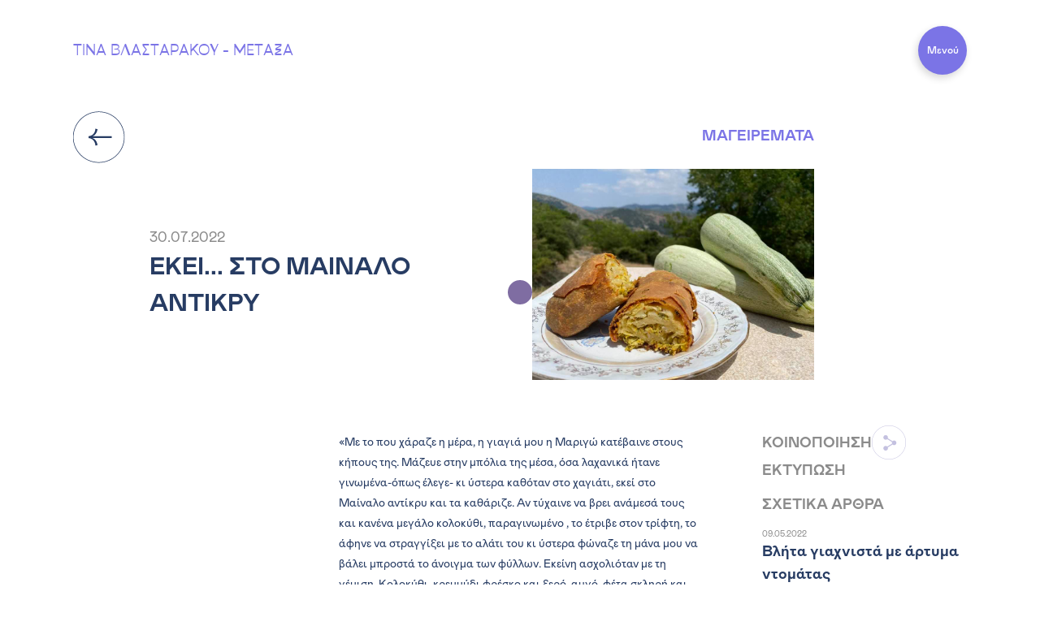

--- FILE ---
content_type: text/html; charset=utf-8
request_url: http://tina-vlastarakou-demo.levelance.com/articles/lorem-ipsum-dolor-sit-amet-consectetur-adipiscing-03
body_size: 7309
content:
<!DOCTYPE html>
<html lang='el'>
<head>
<title>ΕΚΕΙ... ΣΤΟ ΜΑΙΝΑΛΟ ΑΝΤΙΚΡΥ | Τίνα Βλασταράκου Μεταξά - Art Atelier</title>
<meta name="description" content="«Με το που χάραζε η μέρα, η γιαγιά μου η Μαριγώ κατέβαινε στους κήπους της. Μάζευε στην μπόλια της μέσα, όσα λαχανικά ήτανε γινωμένα-όπως έλεγε- κι ύστερα...">
<meta property="og:title" content="ΕΚΕΙ... ΣΤΟ ΜΑΙΝΑΛΟ ΑΝΤΙΚΡΥ">
<meta property="og:image" content="http://tina-vlastarakou-demo.levelance.com/system/uploads/image/image/12/217396689_3028956117378685_7248924685373428299_n.jpeg">
<meta property="og:description" content="«Με το που χάραζε η μέρα, η γιαγιά μου η Μαριγώ κατέβαινε στους κήπους της. Μάζευε στην μπόλια της μέσα, όσα λαχανικά ήτανε γινωμένα-όπως έλεγε- κι ύστερα...">
<meta name="csrf-param" content="authenticity_token" />
<meta name="csrf-token" content="oZERD7D/fgz8jV644XtGYAkxTLswVZ9c1CdiisYFHePLVKHiuQu6O+sAwR6p0T3qVTdJ1uAWcJTkcOtYDtaSnA==" />

<meta content='width=device-width, initial-scale=1.0, maximum-scale=1.0,
user-scalable=no, shrink-to-fit=no' name='viewport'>
<meta content='text/html; charset=UTF-8' http-equiv='Content-Type'>
<meta charset='utf-8'>
<meta content='author, books, articles, συγγραφέας, βιβλία, άρθρα' name='keywords'>
<meta content='no-cache' name='turbo-cache-control'>
<link href='favicons/apple-touch-icon-57x57.png' rel='apple-touch-icon-precomposed' sizes='57x57'>
<link href='favicons/apple-touch-icon-114x114.png' rel='apple-touch-icon-precomposed' sizes='114x114'>
<link href='favicons/apple-touch-icon-72x72.png' rel='apple-touch-icon-precomposed' sizes='72x72'>
<link href='favicons/apple-touch-icon-144x144.png' rel='apple-touch-icon-precomposed' sizes='144x144'>
<link href='favicons/apple-touch-icon-60x60.png' rel='apple-touch-icon-precomposed' sizes='60x60'>
<link href='favicons/apple-touch-icon-120x120.png' rel='apple-touch-icon-precomposed' sizes='120x120'>
<link href='favicons/apple-touch-icon-76x76.png' rel='apple-touch-icon-precomposed' sizes='76x76'>
<link href='favicons/apple-touch-icon-152x152.png' rel='apple-touch-icon-precomposed' sizes='152x152'>
<link href='favicons/favicon-196x196.png' rel='icon' sizes='196x196' type='image/png'>
<link href='favicons/favicon-96x96.png' rel='icon' sizes='96x96' type='image/png'>
<link href='favicons/favicon-32x32.png' rel='icon' sizes='32x32' type='image/png'>
<link href='favicons/favicon-16x16.png' rel='icon' sizes='16x16' type='image/png'>
<link href='favicons/favicon-128.png' rel='icon' sizes='128x128' type='image/png'>
<meta content='Τίνα Βλασταράκου Μεταξά - Art Atelier' name='application-name'>
<meta content='#FFFFFF' name='msapplication-TileColor'>
<meta content='favicons/mstile-144x144.png' name='msapplication-TileImage'>
<meta content='favicons/mstile-70x70.png' name='msapplication-square70x70logo'>
<meta content='favicons/mstile-150x150.png' name='msapplication-square150x150logo'>
<meta content='favicons/mstile-310x150.png' name='msapplication-wide310x150logo'>
<meta content='favicons/mstile-310x310.png' name='msapplication-square310x310logo'>
<!-- Global site tag (gtag.js) - Google Analytics -->
<script async='' src='https://www.googletagmanager.com/gtag/js?id=G-VP2FR8GTCL'></script>
<script>
  window.dataLayer = window.dataLayer || [];
  function gtag(){dataLayer.push(arguments);}
  gtag('js', new Date());
  gtag('config', 'G-VP2FR8GTCL');
</script>
<script async='async' src='https://platform-api.sharethis.com/js/sharethis.js#property=6137e7c938d3130012bc0df4&amp;product=inline-share-buttons' type='text/javascript'></script>
<link rel="stylesheet" media="all" href="/assets/application-471ab812e87cf3b763d73e765ab8e1e3048dc5923abfa9cd8e02d2dadf17a1d3.css" />
<script src="/assets/application-4df4b7db4a279e1c8028d4fd92dd155144a5a64f8ba391d3bea84b940e828051.js"></script>
<script src="/packs/js/application-e15f6cc571523055da98.js"></script>

<script>
  var option_book_preview = {
    backgroundColor: "#E7EEF2",
  }
</script>
<script src='https://artatelier.gr/dflip/js/dflip.min.js' type='text/javascript'></script>
</head>
<body class='articles show white'>
<header>
<div class='site-header'>
<div class='container-fluid with-padding'>
<div class='row flex-nowrap justify-content-between align-items-start'>
<div class='col-6'>
<a class="site-header-logo" data-color="purple" href="/"><span class='d-none d-lg-block'>ΤΙΝΑ ΒΛΑΣΤΑΡΑΚΟΥ - ΜΕΤΑΞΑ</span>
<span class='d-block d-lg-none'>ΤΒΜ</span>
</a></div>
</div>
</div>
</div>
</header>
<div class='burger-icon'>
<div class='burger-text'>
Μενού
</div>
</div>
<div class='mobile-menu-container'>
<div class='container-fluid with-padding'>
<div class='col-lg-11 offset-lg-1'>
<ul class='mobile-menu'>
<li><a href="/">Αρχική</a></li>
<li><a href="/tina-vlastarakou">Η συγγραφέας</a></li>
<li><a href="/articles">Νέα</a></li>
<li><a href="/books">Τα βιβλία μου</a></li>
<li><a href="/contact">Επικοινωνία</a></li>
</ul>
</div>
</div>
</div>

<div id='custom-cursor'></div>

<div class='main-content'>
<div class='article-page'>
<div class='container-fluid with-padding'>
<div class='row d-flex align-items-center'>
<div class='col-lg-6'>
<a href="/articles"><img height="64" class="rotate-180" src="/assets/arrow_circle-647dd00fd6e37c7b9917a410cf9c96f3c492df553dd9ecd5d65c548a18d2d816.svg" />
</a></div>
<div class='col-lg-4 text-right d-none d-lg-block'>
<div class='article-category'>ΜΑΓΕΙΡΕΜΑΤΑ</div>
</div>
</div>
<div class='row d-flex align-items-center'>
<div class='col-lg-4 offset-lg-1'>
<div class='article-published-at'>30.07.2022</div>
<div class='article-title'>ΕΚΕΙ... ΣΤΟ ΜΑΙΝΑΛΟ ΑΝΤΙΚΡΥ</div>
</div>
<div class='col-lg-4 text-right d-block d-lg-none'>
<div class='article-category'>ΜΑΓΕΙΡΕΜΑΤΑ</div>
</div>
<div class='col-lg-4 offset-lg-1 text-center text-lg-right'>
<div class='article-img'><img class="img-fluid" src="/system/uploads/image/image/12/217396689_3028956117378685_7248924685373428299_n.jpeg" /></div>
</div>
</div>
<div class='row article-content'>
<div class='col-lg-6 offset-lg-3'>
<article class='article-text'><!DOCTYPE html PUBLIC "-//W3C//DTD HTML 4.0 Transitional//EN" "http://www.w3.org/TR/REC-html40/loose.dtd">
<html><body>
<p>«Με το που χάραζε η μέρα, η γιαγιά μου η Μαριγώ κατέβαινε στους κήπους της. Μάζευε στην μπόλια της μέσα, όσα λαχανικά ήτανε γινωμένα-όπως έλεγε- κι ύστερα καθόταν στο χαγιάτι, εκεί στο Μαίναλο αντίκρυ και τα καθάριζε. Αν τύχαινε να βρει ανάμεσά τους και κανένα μεγάλο κολοκύθι, παραγινωμένο , το έτριβε στον τρίφτη, το άφηνε να στραγγίξει με το αλάτι του κι ύστερα φώναζε τη μάνα μου να βάλει μπροστά το άνοιγμα των φύλλων. Εκείνη ασχολιόταν με τη γέμιση. Κολοκύθι, κρεμμύδι φρέσκο και ξερό, αυγό, φέτα σκληρή και πιπεράτη και μπόλικο δυόσμο, για ναναι η κολοκυθόπιτα,μοσχομυριστή και ευκολοχώνευτη. Όλα τα έκανε με πολλή αγάπη η γιαγιά μου η Μαριγώ και με ακόμα περισσότερη μας τα μοίραζε. Κι εμείς νιώθαμε πως μας μοίραζε την καρδιά της και αυτό ήταν που μας χόρταινε πιο πολύ από όλα. Χρόνια μετά η δισέγγονή της η Μάρω φτιάχνει την ίδια πίτα με κολοκύθια από τον κήπο, άγριο δυόσμο και φύλλο που ανοίγει μόνη της, Κι όταν μας βλέπει να τρώμε και να ευχαριστιέται η καρδιά μας, μας λέει γλυκά:</p>

<p>-Μου αρέσει πολύ να μαγειρεύω μα πιο πολύ μου αρέσει που το μοιράζομαι μαζί σας γύρω από το ίδιο τραπέζι.</p>

<p>Κι εγώ σκέφτομαι πώς η προγιαγιά της η Μαριγούλα, σίγουρα θα καμαρώνει από κάποια γωνιά του Παραδείσου. Όσο για τη γιαγιά της την Κική καμαρώνει νύχτα, μέρα και εύχεται. Μόνο εύχεται.</p>

<p>(Στη φωτογραφία, η κολοκυθόπιτα της Μάρως, σερβιρισμένη στο πιάτο της γιαγιάς της Μαριγώς, εκεί στο Μαίναλο αντίκρυ.)</p>

<p> </p>

<p><strong>ΥΛΙΚΑ ΓΙΑ ΤΥΛΙΧΤΗ, ΑΡΜΥΡΗ ΚΟΛΟΚΥΘΟΠΙΤΑ</strong></p>

<ul>
	<li>4 φύλλα χωριάτικα</li>
	<li>1.000 γραμ. κολοκυθάκια τριμμένα</li>
	<li>3 καρότα τριμμένα</li>
	<li>1 ξερό κρεμμύδι ψιλοκομμένο</li>
	<li>1 ματσάκι φρέσκα κρεμμυδάκια ψιλοκομμένα</li>
	<li>1/2 ματσάκι άνηθο ψιλοκομμένο</li>
	<li>1/2 φλ. τσαγιού ψιλοκομμένο μαϊντανό</li>
	<li>500 γραμ. φέτα σε τρίμματα</li>
	<li>1/2 φλ. ελαιόλαδο</li>
	<li>2 αυγά</li>
	<li>1 φλ. γλυκό τραχανά ή ρύζι γλασέ</li>
	<li>αλάτι</li>
	<li>φρεσκοτριμμένο πιπέρι</li>
	<li>λίγο ελαιόλαδο για τα φύλλα  </li>
</ul>

<p>   ΕΚΤΕΛΕΣΗ</p>

<p>Τρίβουμε πρώτα τα κολοκυθάκια. Στη συνέχεια, τα αφήνουμε σε σουρωτήρι και τα πασπαλίζουμε με αλάτι να ιδρώσουν και να βγάλουν τα υγρά τους.</p>

<p>Ζεσταίνουμε το ελαιόλαδο σε βαθύ τηγάνι και σοτάρουμε το κρεμμύδι και τα φρέσκα κρεμμυδάκια για 5΄ να γίνουν διάφανα. Στύβουμε καλά τα κολοκύθια και τα προσθέτουμε στο τηγάνι, ρίχνουμε και το καρότο, σοτάρουμε για 2΄-3΄ να λαδωθούν.</p>

<p>Αποσύρουμε από τη φωτιά. Πασπαλίζουμε με ψιλοκομμένα μυρωδικά, ρίχνουμε τη φέτα και τα χτυπημένα αυγά και ανακατεύουμε με γρήγορες κινήσεις. Προσθέτουμε τον τραχανά και ανακατεύουμε.</p>

<p>Σε λαδωμένο ρηχό ταψί για πίτες, στρώνουμε  το πρώτο φύλλο<strong> </strong>και το περιχύνουμε με λίγο ελαιόλαδο. Ρίχνουμε σκόρπιες μικές χουφτίτσες γεμιση έτσι ώστε να γεμίσουμε την επιφάνεια του φύλλου. αφήνουμε κενή σε την περιφέρεια τρία δάχτυλά για να μην ξεχειλίσει η γέμιση. Διπλώνουμε τα πλαϊνά και τυλίγουμε κυλινδρικά σουρώνοντας ελαφρώς το φύλλο. Το τοποθετούμε στο λαδωμένο ταψί και το αλείφουμε με ελαιόλαδο. Συνεχίζουμε με τον ίδιο τρόπο και με τα υπόλοιπα φύλλα. </p>

<p>Ραντίζουμε με λίγο νερό και ψήνουμε σε προθερμασμένο φούρνο στους 180°C στον αέρα στην τελευταία σχάρα για περίπου 1 ώρα μέχρι να ροδίσει καλά οι τυλιχτές κολοκυθόπιτες.</p>

<p>ΚΑΛΗ ΕΠΙΤΥΧΙΑ!</p>
</body></html>
</article>
</div>
<div class='col-lg-3'>
<div class='article-info-title share-btn'>
ΚΟΙΝΟΠΟΙΗΣΗ
<div class='sharethis-inline-share-buttons'></div>
</div>
<div class='article-info-title print-btn mb-3' onclick='window.print()'>
ΕΚΤΥΠΩΣΗ
</div>
<div class='article-info-title mb-3'>
ΣΧΕΤΙΚΑ ΑΡΘΡΑ
</div>
<a href="/articles/vlita-giaxnista-me-artyma-ntomatas"><div class='article-box minimal'>
<div class='row'>
<div class='col-12'>
<div class='article-published-at'>09.05.2022</div>
</div>
</div>
<div class='row'>
<div class='col-12'>
<div class='article-title'>Βλήτα γιαχνιστά με άρτυμα ντομάτας</div>
</div>
</div>
</div>
</a>
<a href="/articles/maniatikes-travixtes-xortopites"><div class='article-box minimal'>
<div class='row'>
<div class='col-12'>
<div class='article-published-at'>11.05.2022</div>
</div>
</div>
<div class='row'>
<div class='col-12'>
<div class='article-title'>Μανιάτικες, τραβηχτές χορτόπιτες</div>
</div>
</div>
</div>
</a>
<a href="/articles/i-eytyxia-kai-oi-kolokythoanthoi-tis"><div class='article-box minimal'>
<div class='row'>
<div class='col-12'>
<div class='article-published-at'>17.05.2022</div>
</div>
</div>
<div class='row'>
<div class='col-12'>
<div class='article-title'>Οι κολοκυθοανθοί της Ευτυχίας</div>
</div>
</div>
</div>
</a>
<a href="/articles/marmelada-lemoni-to-ksino-poy-ginetai-glyko"><div class='article-box minimal'>
<div class='row'>
<div class='col-12'>
<div class='article-published-at'>28.05.2022</div>
</div>
</div>
<div class='row'>
<div class='col-12'>
<div class='article-title'>Μαρμελάδα λεμόνι. Το ξινό που γίνεται γλυκό.</div>
</div>
</div>
</div>
</a>
<a href="/articles/sygklino-pasto-me-portokali-kai-kanellogaryfallo"><div class='article-box minimal'>
<div class='row'>
<div class='col-12'>
<div class='article-published-at'>26.02.2024</div>
</div>
</div>
<div class='row'>
<div class='col-12'>
<div class='article-title'>«Σύγκλινο παστό με πορτοκάλι και κανελλογαρύφαλλο»</div>
</div>
</div>
</div>
</a>
<a href="/articles/myromeni-pita"><div class='article-box minimal'>
<div class='row'>
<div class='col-12'>
<div class='article-published-at'>13.01.2022</div>
</div>
</div>
<div class='row'>
<div class='col-12'>
<div class='article-title'>«Μυρωμένη πίτα»</div>
</div>
</div>
</div>
</a>
<a href="/articles/pntespani-karydato-kai-siropiasto-gia-tis-maries-toy-dekapentaygoystoy"><div class='article-box minimal'>
<div class='row'>
<div class='col-12'>
<div class='article-published-at'>15.08.2022</div>
</div>
</div>
<div class='row'>
<div class='col-12'>
<div class='article-title'>Παντεσπάνι, Καρυδάτο και Σιροπιαστό για τις Μαρίες του Δεκαπενταύγουστου </div>
</div>
</div>
</div>
</a>
<a href="/articles/frikase-me-garides-nistisimo-kai-anoiksiatiko"><div class='article-box minimal'>
<div class='row'>
<div class='col-12'>
<div class='article-published-at'>31.03.2024</div>
</div>
</div>
<div class='row'>
<div class='col-12'>
<div class='article-title'>«Φρικασέ με γαρίδες, νηστίσιμο και ανοιξιάτικο»</div>
</div>
</div>
</div>
</a>
<a href="/articles/tomatosoypa-kalokairini"><div class='article-box minimal'>
<div class='row'>
<div class='col-12'>
<div class='article-published-at'>28.08.2023</div>
</div>
</div>
<div class='row'>
<div class='col-12'>
<div class='article-title'>&quot;Τοματόσουπα καλοκαιρινή&quot;</div>
</div>
</div>
</div>
</a>
<a href="/articles/lorem-ipsum-dolor-sit-amet-consectetur-adipiscing-03"><div class='article-box minimal'>
<div class='row'>
<div class='col-12'>
<div class='article-published-at'>30.07.2022</div>
</div>
</div>
<div class='row'>
<div class='col-12'>
<div class='article-title'>ΕΚΕΙ... ΣΤΟ ΜΑΙΝΑΛΟ ΑΝΤΙΚΡΥ</div>
</div>
</div>
</div>
</a>
<a href="/articles/koyloyri-thessalonikis-i-megali-adynamia"><div class='article-box minimal'>
<div class='row'>
<div class='col-12'>
<div class='article-published-at'>01.09.2022</div>
</div>
</div>
<div class='row'>
<div class='col-12'>
<div class='article-title'>Κουλούρι Θεσσαλονίκης! Η μεγάλη αδυναμία. </div>
</div>
</div>
</div>
</a>
<a href="/articles/makaronosalata-droseri"><div class='article-box minimal'>
<div class='row'>
<div class='col-12'>
<div class='article-published-at'>30.06.2023</div>
</div>
</div>
<div class='row'>
<div class='col-12'>
<div class='article-title'>&quot;Μακαρονοσαλάτα δροσερή&quot;</div>
</div>
</div>
</div>
</a>
</div>
</div>
<div class='row'>
<div class='col-12'>
<div class='article-info-title mb-3 mt-5'>
ΠΕΡΙΣΣΟΤΕΡΑ ΑΡΘΡΑ
</div>
</div>
</div>
<div class='row more-articles'>
<div class='col-lg-3'>
<div class='article-box'>
<div class='row'>
<div class='col-8'>
<div class='article-category'>ΜΑΓΕΙΡΕΜΑΤΑ</div>
</div>
<div class='col-4'>
<div class='article-published-at'>08.12.2021</div>
</div>
</div>
<a href="/articles/xristoygenniatiko-keik-karotoy-gemato-apo-eyxes"><div class='article-img'><img class="img-wide" src="/system/uploads/image/image/258/IMG_7529.jpg" /></div>
</a><div class='row'>
<div class='col-12'>
<div class='article-title'>&#39;&#39;Χριστουγεννιάτικο κέικ καρότου, με brandy Metaxa,  γεμάτο από γλυκιές ευχές και θερμές προσευχές&#39;&#39;</div>
</div>
</div>
<div class='row'>
<div class='col-12'>
<a class="article-read-more" href="/articles/xristoygenniatiko-keik-karotoy-gemato-apo-eyxes">Διαβάστε Περισσότερα</a>
</div>
</div>
</div>

</div>
<div class='col-lg-3'>
<div class='article-box'>
<div class='row'>
<div class='col-8'>
<div class='article-category'>ΜΑΓΕΙΡΕΜΑΤΑ</div>
</div>
<div class='col-4'>
<div class='article-published-at'>10.12.2022</div>
</div>
</div>
<a href="/articles/to-kremmydopsomo"><div class='article-img'><img class="img-wide" src="/system/uploads/image/image/266/IMG_7569.jpg" /></div>
</a><div class='row'>
<div class='col-12'>
<div class='article-title'>&#39;&#39;Το κρεμμυδόψωμο&#39;&#39;</div>
</div>
</div>
<div class='row'>
<div class='col-12'>
<a class="article-read-more" href="/articles/to-kremmydopsomo">Διαβάστε Περισσότερα</a>
</div>
</div>
</div>

</div>
<div class='col-lg-3'>
<div class='article-box'>
<div class='row'>
<div class='col-8'>
<div class='article-category'>ΜΑΓΕΙΡΕΜΑΤΑ</div>
</div>
<div class='col-4'>
<div class='article-published-at'>13.09.2023</div>
</div>
</div>
<a href="/articles/ntomatosoypa"><div class='article-img'><img class="img-wide" src="/system/uploads/image/image/706/970DCDCD-074D-46E1-AF5D-81FB741805F0.jpeg" /></div>
</a><div class='row'>
<div class='col-12'>
<div class='article-title'>&quot;Ντοματόσουπα με βασιλικό και σκόρδο&quot;</div>
</div>
</div>
<div class='row'>
<div class='col-12'>
<a class="article-read-more" href="/articles/ntomatosoypa">Διαβάστε Περισσότερα</a>
</div>
</div>
</div>

</div>
<div class='col-lg-3'>
<div class='article-box'>
<div class='row'>
<div class='col-8'>
<div class='article-category'>ΜΑΓΕΙΡΕΜΑΤΑ</div>
</div>
<div class='col-4'>
<div class='article-published-at'>20.09.2022</div>
</div>
</div>
<a href="/articles/tyropitakia-me-zymi-apo-ksinogalo"><div class='article-img'><img class="img-wide" src="/system/uploads/image/image/505/92273A3D-4C05-489F-9FD6-C4554D222C1E.jpeg" /></div>
</a><div class='row'>
<div class='col-12'>
<div class='article-title'>Τυροπιτάκια με ζύμη από ξινόγαλο</div>
</div>
</div>
<div class='row'>
<div class='col-12'>
<a class="article-read-more" href="/articles/tyropitakia-me-zymi-apo-ksinogalo">Διαβάστε Περισσότερα</a>
</div>
</div>
</div>

</div>
<div class='col-lg-3'>
<div class='article-box'>
<div class='row'>
<div class='col-8'>
<div class='article-category'>ΜΑΓΕΙΡΕΜΑΤΑ</div>
</div>
<div class='col-4'>
<div class='article-published-at'>02.02.2024</div>
</div>
</div>
<a href="/articles/pergamonto-ena-glyko-toy-koytalioy-me-vasiliki-eyodia"><div class='article-img'><img class="img-wide" src="/system/uploads/image/image/765/IMG_3890.jpeg" /></div>
</a><div class='row'>
<div class='col-12'>
<div class='article-title'>«Περγαμόντο. Ένα γλυκό του κουταλιού με βασιλική ευωδία.»</div>
</div>
</div>
<div class='row'>
<div class='col-12'>
<a class="article-read-more" href="/articles/pergamonto-ena-glyko-toy-koytalioy-me-vasiliki-eyodia">Διαβάστε Περισσότερα</a>
</div>
</div>
</div>

</div>
<div class='col-lg-3'>
<div class='article-box'>
<div class='row'>
<div class='col-8'>
<div class='article-category'>ΜΑΓΕΙΡΕΜΑΤΑ</div>
</div>
<div class='col-4'>
<div class='article-published-at'>27.06.2023</div>
</div>
</div>
<a href="/articles/msoynta-mia-xortopita-xoris-fyllo-skoyroxromi-tragani-me-arvanitiki-katagogi-kai-istoria"><div class='article-img'><img class="img-wide" src="/system/uploads/image/image/678/19389956-EFF0-48A6-B4DE-DF9EBD9E9B0E.jpeg" /></div>
</a><div class='row'>
<div class='col-12'>
<div class='article-title'>&quot;Μ&#39;σούντα. Μια χορτόπιτα χωρίς φύλλο, σκουρόχρωμη, τραγανή, με αρβανίτικη καταγωγή και ιστορία.&quot;</div>
</div>
</div>
<div class='row'>
<div class='col-12'>
<a class="article-read-more" href="/articles/msoynta-mia-xortopita-xoris-fyllo-skoyroxromi-tragani-me-arvanitiki-katagogi-kai-istoria">Διαβάστε Περισσότερα</a>
</div>
</div>
</div>

</div>
<div class='col-lg-3'>
<div class='article-box'>
<div class='row'>
<div class='col-8'>
<div class='article-category'>ΜΑΓΕΙΡΕΜΑΤΑ</div>
</div>
<div class='col-4'>
<div class='article-published-at'>30.09.2021</div>
</div>
</div>
<a href="/articles/mia-teleytaia-magereia"><div class='article-img'><img class="img-wide" src="/system/uploads/image/image/106/IMG_5279.jpeg" /></div>
</a><div class='row'>
<div class='col-12'>
<div class='article-title'>Μια τελευταία μαγερειά</div>
</div>
</div>
<div class='row'>
<div class='col-12'>
<a class="article-read-more" href="/articles/mia-teleytaia-magereia">Διαβάστε Περισσότερα</a>
</div>
</div>
</div>

</div>
</div>
<div class='row'>
<div class='col-lg-4 offset-lg-5'>
<a class="back-to-articles" href="/articles"><div class='text-right text'>
Επιστροφή
</div>
<div class='text-right'>
<img height="28" class="rotate-180" src="/assets/arrow-793678e1e518b7c65472a107223e322463d09f59dfa2bc13bec0ab6f8ac8cf53.svg" />
</div>
</a></div>
</div>
</div>
</div>

</div>
<footer>
<div class='container-fluid with-x-padding'>
<div class='row top-part'>
<div class='col d-block d-lg-none text-center'>
<img class="back-to-top" src="/assets/back_to_top-4f99d6d13bb4b0bf7568a51dfe39d6f9c36750c868808471b0c2baeab931dc78.svg" />
</div>
<div class='col-lg-5 newsletter'>
<h5>Εγγραφή στο newsletter</h5>
<form class="newsletter-form" action="/user_emails" accept-charset="UTF-8" data-remote="true" method="post"><input name="utf8" type="hidden" value="&#x2713;" /><input type="hidden" name="authenticity_token" value="bi8msd4fHbi/Qxu0HqJrE/qxscUHOrlY3oISas7rpvOPb4pO/z8ofNzaTIdVgqU6TjNfg2muWRZHcn7bdDgULQ==" /><div class='input-group mb-3'>
<div class='form-row'>
<div class='col-10'>
<input class="form-control form-control-lg" placeholder="name@address" type="text" name="email" id="email" />
</div>
<div class='col-2'>
<button class='btn btn-submit' type='submit'>
<img class="btn-submit-img" src="/assets/arrow_circle_blue_light-4fac5cd275530a97caff1a53b5888791c46be4d94f9b477ca3b2dfc0e506a697.svg" />
</button>
</div>
</div>
</div>
<div class='form-errors'></div>
<div class='custom-control custom-checkbox'>
<input class='custom-control-input' id='customCheck' name='accepted' type='checkbox'>
<label class='custom-control-label terms-agree' for='customCheck'>Συμφωνώ</label>
</div>
</form><div class='suscribe-cnt'></div>
<span class='terms-text'>
Με την εγγραφή μου συμφωνώ με τους
<a target="_blank" href="/pages/terms">όρους χρήσης</a>
</span>
</div>
<div class='col-lg-4'>
<ul class='menu-links'>
<li><a href="/">Αρχική</a></li>
<li><a href="#">Η συγγραφέας</a></li>
<li><a href="/articles">Νέα</a></li>
<li><a href="/books">Τα βιβλία μου</a></li>
<li><a href="/contact">Επικοινωνία</a></li>
<li><a href="/pages/terms">Όροι χρήσης</a></li>
<li><a href="/pages/privacy">Privacy Policy</a></li>
</ul>
</div>
<div class='col-lg-3 text-right d-none d-lg-block'>
<img class="back-to-top" src="/assets/back_to_top-4f99d6d13bb4b0bf7568a51dfe39d6f9c36750c868808471b0c2baeab931dc78.svg" />
</div>
</div>
<div class='row bottom-part'>
<div class='col-12 d-block d-lg-none text-center'>
<div class='initials'>ΤΒΜ</div>
</div>
<div class='col-6 col-lg-8'>
<ul class='bottom-links'>
<li><a href="#">Νομικά</a></li>
<li><a href="#">Credits</a></li>
</ul>
</div>
<div class='col-6 col-lg-4'>
<div class='d-none d-lg-block all-rights-reserved text-right'>
All rights reserved by Tina Vlastarakou-Metaxa
</div>
<div class='d-block d-lg-none all-rights-reserved text-right'>
All rights reserved
</div>
</div>
</div>
</div>
</footer>

</body>
</html>


--- FILE ---
content_type: image/svg+xml
request_url: http://tina-vlastarakou-demo.levelance.com/assets/share-6dca1acd2ccf2a30f19a09eac3d609bc6f654f065b21bb47f1d24c1abeb9bdc6.svg
body_size: 369
content:
<svg viewBox="0 0 1500 1500" xmlns="http://www.w3.org/2000/svg"><circle cx="750" cy="750" fill="none" r="526.75"/><g fill="#c4c1e0"><path d="m750 1276.75c-290.45 0-526.75-236.3-526.75-526.75s236.3-526.75 526.75-526.75 526.75 236.3 526.75 526.75-236.3 526.75-526.75 526.75zm0-1041.27c-283.71 0-514.53 230.81-514.53 514.52s230.82 514.53 514.53 514.53 514.53-230.82 514.53-514.53-230.82-514.52-514.53-514.52z"/><path d="m983.52 761.6a71.29 71.29 0 0 1 -118.74 53.18l-147.31 87.69a70.3 70.3 0 0 1 4.7 25.46 71.35 71.35 0 1 1 -22.55-52l146.65-87.37a70.51 70.51 0 0 1 -5.31-27 71.35 71.35 0 0 1 4.37-24.56l-145.57-89.82a71 71 0 1 1 17.76-26.5l145.24 89.63a71.29 71.29 0 0 1 120.76 51.29z"/></g></svg>

--- FILE ---
content_type: application/javascript
request_url: http://tina-vlastarakou-demo.levelance.com/assets/application-4df4b7db4a279e1c8028d4fd92dd155144a5a64f8ba391d3bea84b940e828051.js
body_size: 85880
content:
function handleInvoice(){$elem=$("#order_invoice"),$elem.prop("checked")?$(".invoice-details").removeClass("d-none"):$(".invoice-details").addClass("d-none")}function handleDifferentShipping(){$elem=$("#order_different_shipping"),$elem.prop("checked")?$(".different-shipping-details").removeClass("d-none"):$(".different-shipping-details").addClass("d-none")}(function(){var t=this;(function(){(function(){this.Rails={linkClickSelector:"a[data-confirm], a[data-method], a[data-remote]:not([disabled]), a[data-disable-with], a[data-disable]",buttonClickSelector:{selector:"button[data-remote]:not([form]), button[data-confirm]:not([form])",exclude:"form button"},inputChangeSelector:"select[data-remote], input[data-remote], textarea[data-remote]",formSubmitSelector:"form",formInputClickSelector:"form input[type=submit], form input[type=image], form button[type=submit], form button:not([type]), input[type=submit][form], input[type=image][form], button[type=submit][form], button[form]:not([type])",formDisableSelector:"input[data-disable-with]:enabled, button[data-disable-with]:enabled, textarea[data-disable-with]:enabled, input[data-disable]:enabled, button[data-disable]:enabled, textarea[data-disable]:enabled",formEnableSelector:"input[data-disable-with]:disabled, button[data-disable-with]:disabled, textarea[data-disable-with]:disabled, input[data-disable]:disabled, button[data-disable]:disabled, textarea[data-disable]:disabled",fileInputSelector:"input[name][type=file]:not([disabled])",linkDisableSelector:"a[data-disable-with], a[data-disable]",buttonDisableSelector:"button[data-remote][data-disable-with], button[data-remote][data-disable]"}}).call(this)}).call(t);var e=t.Rails;(function(){(function(){e.cspNonce=function(){var t;return(t=document.querySelector("meta[name=csp-nonce]"))&&t.content}}).call(this),function(){var t,n;n=Element.prototype.matches||Element.prototype.matchesSelector||Element.prototype.mozMatchesSelector||Element.prototype.msMatchesSelector||Element.prototype.oMatchesSelector||Element.prototype.webkitMatchesSelector,e.matches=function(t,e){return null!=e.exclude?n.call(t,e.selector)&&!n.call(t,e.exclude):n.call(t,e)},t="_ujsData",e.getData=function(e,n){var r;return null!=(r=e[t])?r[n]:void 0},e.setData=function(e,n,r){return null==e[t]&&(e[t]={}),e[t][n]=r},e.$=function(t){return Array.prototype.slice.call(document.querySelectorAll(t))}}.call(this),function(){var t,n,r;t=e.$,r=e.csrfToken=function(){var t;return(t=document.querySelector("meta[name=csrf-token]"))&&t.content},n=e.csrfParam=function(){var t;return(t=document.querySelector("meta[name=csrf-param]"))&&t.content},e.CSRFProtection=function(t){var e;if(null!=(e=r()))return t.setRequestHeader("X-CSRF-Token",e)},e.refreshCSRFTokens=function(){var e,i;if(i=r(),e=n(),null!=i&&null!=e)return t('form input[name="'+e+'"]').forEach((function(t){return t.value=i}))}}.call(this),function(){var t,n,r,i;r=e.matches,"function"!=typeof(t=window.CustomEvent)&&((t=function(t,e){var n;return(n=document.createEvent("CustomEvent")).initCustomEvent(t,e.bubbles,e.cancelable,e.detail),n}).prototype=window.Event.prototype,i=t.prototype.preventDefault,t.prototype.preventDefault=function(){var t;return t=i.call(this),this.cancelable&&!this.defaultPrevented&&Object.defineProperty(this,"defaultPrevented",{get:function(){return!0}}),t}),n=e.fire=function(e,n,r){var i;return i=new t(n,{bubbles:!0,cancelable:!0,detail:r}),e.dispatchEvent(i),!i.defaultPrevented},e.stopEverything=function(t){return n(t.target,"ujs:everythingStopped"),t.preventDefault(),t.stopPropagation(),t.stopImmediatePropagation()},e.delegate=function(t,e,n,i){return t.addEventListener(n,(function(t){var n;for(n=t.target;n instanceof Element&&!r(n,e);)n=n.parentNode;if(n instanceof Element&&!1===i.call(n,t))return t.preventDefault(),t.stopPropagation()}))}}.call(this),function(){var t,n,r,i,o,a;i=e.cspNonce,n=e.CSRFProtection,e.fire,t={"*":"*/*",text:"text/plain",html:"text/html",xml:"application/xml, text/xml",json:"application/json, text/javascript",script:"text/javascript, application/javascript, application/ecmascript, application/x-ecmascript"},e.ajax=function(t){var e;return t=o(t),e=r(t,(function(){var n,r;return r=a(null!=(n=e.response)?n:e.responseText,e.getResponseHeader("Content-Type")),2===Math.floor(e.status/100)?"function"==typeof t.success&&t.success(r,e.statusText,e):"function"==typeof t.error&&t.error(r,e.statusText,e),"function"==typeof t.complete?t.complete(e,e.statusText):void 0})),!(null!=t.beforeSend&&!t.beforeSend(e,t))&&(e.readyState===XMLHttpRequest.OPENED?e.send(t.data):void 0)},o=function(e){return e.url=e.url||location.href,e.type=e.type.toUpperCase(),"GET"===e.type&&e.data&&(e.url.indexOf("?")<0?e.url+="?"+e.data:e.url+="&"+e.data),null==t[e.dataType]&&(e.dataType="*"),e.accept=t[e.dataType],"*"!==e.dataType&&(e.accept+=", */*; q=0.01"),e},r=function(t,e){var r;return(r=new XMLHttpRequest).open(t.type,t.url,!0),r.setRequestHeader("Accept",t.accept),"string"==typeof t.data&&r.setRequestHeader("Content-Type","application/x-www-form-urlencoded; charset=UTF-8"),t.crossDomain||r.setRequestHeader("X-Requested-With","XMLHttpRequest"),n(r),r.withCredentials=!!t.withCredentials,r.onreadystatechange=function(){if(r.readyState===XMLHttpRequest.DONE)return e(r)},r},a=function(t,e){var n,r;if("string"==typeof t&&"string"==typeof e)if(e.match(/\bjson\b/))try{t=JSON.parse(t)}catch(t){}else if(e.match(/\b(?:java|ecma)script\b/))(r=document.createElement("script")).nonce=i(),r.text=t,document.head.appendChild(r).parentNode.removeChild(r);else if(e.match(/\b(xml|html|svg)\b/)){n=new DOMParser,e=e.replace(/;.+/,"");try{t=n.parseFromString(t,e)}catch(t){}}return t},e.href=function(t){return t.href},e.isCrossDomain=function(t){var e,n;(e=document.createElement("a")).href=location.href,n=document.createElement("a");try{return n.href=t,!((!n.protocol||":"===n.protocol)&&!n.host||e.protocol+"//"+e.host==n.protocol+"//"+n.host)}catch(t){return t,!0}}}.call(this),function(){var t,n;t=e.matches,n=function(t){return Array.prototype.slice.call(t)},e.serializeElement=function(e,r){var i,o;return i=[e],t(e,"form")&&(i=n(e.elements)),o=[],i.forEach((function(e){if(e.name&&!e.disabled)return t(e,"select")?n(e.options).forEach((function(t){if(t.selected)return o.push({name:e.name,value:t.value})})):e.checked||-1===["radio","checkbox","submit"].indexOf(e.type)?o.push({name:e.name,value:e.value}):void 0})),r&&o.push(r),o.map((function(t){return null!=t.name?encodeURIComponent(t.name)+"="+encodeURIComponent(t.value):t})).join("&")},e.formElements=function(e,r){return t(e,"form")?n(e.elements).filter((function(e){return t(e,r)})):n(e.querySelectorAll(r))}}.call(this),function(){var t,n,r;n=e.fire,r=e.stopEverything,e.handleConfirm=function(e){if(!t(this))return r(e)},t=function(t){var e,r,i;if(!(i=t.getAttribute("data-confirm")))return!0;if(e=!1,n(t,"confirm")){try{e=confirm(i)}catch(t){}r=n(t,"confirm:complete",[e])}return e&&r}}.call(this),function(){var t,n,r,i,o,a,s,l,u,c,f;u=e.matches,l=e.getData,c=e.setData,f=e.stopEverything,s=e.formElements,e.handleDisabledElement=function(t){if(this.disabled)return f(t)},e.enableElement=function(t){var n;return n=t instanceof Event?t.target:t,u(n,e.linkDisableSelector)?a(n):u(n,e.buttonDisableSelector)||u(n,e.formEnableSelector)?i(n):u(n,e.formSubmitSelector)?o(n):void 0},e.disableElement=function(i){var o;return o=i instanceof Event?i.target:i,u(o,e.linkDisableSelector)?r(o):u(o,e.buttonDisableSelector)||u(o,e.formDisableSelector)?t(o):u(o,e.formSubmitSelector)?n(o):void 0},r=function(t){var e;return null!=(e=t.getAttribute("data-disable-with"))&&(c(t,"ujs:enable-with",t.innerHTML),t.innerHTML=e),t.addEventListener("click",f),c(t,"ujs:disabled",!0)},a=function(t){var e;return null!=(e=l(t,"ujs:enable-with"))&&(t.innerHTML=e,c(t,"ujs:enable-with",null)),t.removeEventListener("click",f),c(t,"ujs:disabled",null)},n=function(n){return s(n,e.formDisableSelector).forEach(t)},t=function(t){var e;return null!=(e=t.getAttribute("data-disable-with"))&&(u(t,"button")?(c(t,"ujs:enable-with",t.innerHTML),t.innerHTML=e):(c(t,"ujs:enable-with",t.value),t.value=e)),t.disabled=!0,c(t,"ujs:disabled",!0)},o=function(t){return s(t,e.formEnableSelector).forEach(i)},i=function(t){var e;return null!=(e=l(t,"ujs:enable-with"))&&(u(t,"button")?t.innerHTML=e:t.value=e,c(t,"ujs:enable-with",null)),t.disabled=!1,c(t,"ujs:disabled",null)}}.call(this),function(){var t;t=e.stopEverything,e.handleMethod=function(n){var r,i,o,a,s,l,u;if(u=(l=this).getAttribute("data-method"))return s=e.href(l),i=e.csrfToken(),r=e.csrfParam(),o=document.createElement("form"),a="<input name='_method' value='"+u+"' type='hidden' />",null==r||null==i||e.isCrossDomain(s)||(a+="<input name='"+r+"' value='"+i+"' type='hidden' />"),a+='<input type="submit" />',o.method="post",o.action=s,o.target=l.target,o.innerHTML=a,o.style.display="none",document.body.appendChild(o),o.querySelector('[type="submit"]').click(),t(n)}}.call(this),function(){var t,n,r,i,o,a,s,l,u,c=[].slice;a=e.matches,r=e.getData,l=e.setData,n=e.fire,u=e.stopEverything,t=e.ajax,i=e.isCrossDomain,s=e.serializeElement,o=function(t){var e;return null!=(e=t.getAttribute("data-remote"))&&"false"!==e},e.handleRemote=function(f){var d,h,p,m,g,v,y;return!o(m=this)||(n(m,"ajax:before")?(y=m.getAttribute("data-with-credentials"),p=m.getAttribute("data-type")||"script",a(m,e.formSubmitSelector)?(d=r(m,"ujs:submit-button"),g=r(m,"ujs:submit-button-formmethod")||m.method,v=r(m,"ujs:submit-button-formaction")||m.getAttribute("action")||location.href,"GET"===g.toUpperCase()&&(v=v.replace(/\?.*$/,"")),"multipart/form-data"===m.enctype?(h=new FormData(m),null!=d&&h.append(d.name,d.value)):h=s(m,d),l(m,"ujs:submit-button",null),l(m,"ujs:submit-button-formmethod",null),l(m,"ujs:submit-button-formaction",null)):a(m,e.buttonClickSelector)||a(m,e.inputChangeSelector)?(g=m.getAttribute("data-method"),v=m.getAttribute("data-url"),h=s(m,m.getAttribute("data-params"))):(g=m.getAttribute("data-method"),v=e.href(m),h=m.getAttribute("data-params")),t({type:g||"GET",url:v,data:h,dataType:p,beforeSend:function(t,e){return n(m,"ajax:beforeSend",[t,e])?n(m,"ajax:send",[t]):(n(m,"ajax:stopped"),!1)},success:function(){var t;return t=1<=arguments.length?c.call(arguments,0):[],n(m,"ajax:success",t)},error:function(){var t;return t=1<=arguments.length?c.call(arguments,0):[],n(m,"ajax:error",t)},complete:function(){var t;return t=1<=arguments.length?c.call(arguments,0):[],n(m,"ajax:complete",t)},crossDomain:i(v),withCredentials:null!=y&&"false"!==y}),u(f)):(n(m,"ajax:stopped"),!1))},e.formSubmitButtonClick=function(){var t,e;if(e=(t=this).form)return t.name&&l(e,"ujs:submit-button",{name:t.name,value:t.value}),l(e,"ujs:formnovalidate-button",t.formNoValidate),l(e,"ujs:submit-button-formaction",t.getAttribute("formaction")),l(e,"ujs:submit-button-formmethod",t.getAttribute("formmethod"))},e.handleMetaClick=function(t){var e,n,r;if(r=((n=this).getAttribute("data-method")||"GET").toUpperCase(),e=n.getAttribute("data-params"),(t.metaKey||t.ctrlKey)&&"GET"===r&&!e)return t.stopImmediatePropagation()}}.call(this),function(){var t,n,r,i,o,a,s,l,u,c,f,d,h,p;a=e.fire,r=e.delegate,l=e.getData,t=e.$,p=e.refreshCSRFTokens,n=e.CSRFProtection,o=e.enableElement,i=e.disableElement,c=e.handleDisabledElement,u=e.handleConfirm,h=e.handleRemote,s=e.formSubmitButtonClick,f=e.handleMetaClick,d=e.handleMethod,"undefined"==typeof jQuery||null===jQuery||null==jQuery.ajax||jQuery.rails||(jQuery.rails=e,jQuery.ajaxPrefilter((function(t,e,r){if(!t.crossDomain)return n(r)}))),e.start=function(){if(window._rails_loaded)throw new Error("rails-ujs has already been loaded!");return window.addEventListener("pageshow",(function(){return t(e.formEnableSelector).forEach((function(t){if(l(t,"ujs:disabled"))return o(t)})),t(e.linkDisableSelector).forEach((function(t){if(l(t,"ujs:disabled"))return o(t)}))})),r(document,e.linkDisableSelector,"ajax:complete",o),r(document,e.linkDisableSelector,"ajax:stopped",o),r(document,e.buttonDisableSelector,"ajax:complete",o),r(document,e.buttonDisableSelector,"ajax:stopped",o),r(document,e.linkClickSelector,"click",c),r(document,e.linkClickSelector,"click",u),r(document,e.linkClickSelector,"click",f),r(document,e.linkClickSelector,"click",i),r(document,e.linkClickSelector,"click",h),r(document,e.linkClickSelector,"click",d),r(document,e.buttonClickSelector,"click",c),r(document,e.buttonClickSelector,"click",u),r(document,e.buttonClickSelector,"click",i),r(document,e.buttonClickSelector,"click",h),r(document,e.inputChangeSelector,"change",c),r(document,e.inputChangeSelector,"change",u),r(document,e.inputChangeSelector,"change",h),r(document,e.formSubmitSelector,"submit",c),r(document,e.formSubmitSelector,"submit",u),r(document,e.formSubmitSelector,"submit",h),r(document,e.formSubmitSelector,"submit",(function(t){return setTimeout((function(){return i(t)}),13)})),r(document,e.formSubmitSelector,"ajax:send",i),r(document,e.formSubmitSelector,"ajax:complete",o),r(document,e.formInputClickSelector,"click",c),r(document,e.formInputClickSelector,"click",u),r(document,e.formInputClickSelector,"click",s),document.addEventListener("DOMContentLoaded",p),window._rails_loaded=!0},window.Rails===e&&a(document,"rails:attachBindings")&&e.start()}.call(this)}).call(this),"object"==typeof module&&module.exports?module.exports=e:"function"==typeof define&&define.amd&&define(e)}).call(this),function(t,e){"object"==typeof exports&&"object"==typeof module?module.exports=e():"function"==typeof define&&define.amd?define([],e):"object"==typeof exports?exports.ActiveStorage=e():t.ActiveStorage=e()}(this,(function(){return function(t){function e(r){if(n[r])return n[r].exports;var i=n[r]={i:r,l:!1,exports:{}};return t[r].call(i.exports,i,i.exports,e),i.l=!0,i.exports}var n={};return e.m=t,e.c=n,e.d=function(t,n,r){e.o(t,n)||Object.defineProperty(t,n,{configurable:!1,enumerable:!0,get:r})},e.n=function(t){var n=t&&t.__esModule?function(){return t.default}:function(){return t};return e.d(n,"a",n),n},e.o=function(t,e){return Object.prototype.hasOwnProperty.call(t,e)},e.p="",e(e.s=2)}([function(t,e){"use strict";function n(t){var e=i(document.head,'meta[name="'+t+'"]');if(e)return e.getAttribute("content")}function r(t,e){return"string"==typeof t&&(e=t,t=document),a(t.querySelectorAll(e))}function i(t,e){return"string"==typeof t&&(e=t,t=document),t.querySelector(e)}function o(t,e){var n=arguments.length>2&&void 0!==arguments[2]?arguments[2]:{},r=t.disabled,i=n.bubbles,o=n.cancelable,a=n.detail,s=document.createEvent("Event");s.initEvent(e,i||!0,o||!0),s.detail=a||{};try{t.disabled=!1,t.dispatchEvent(s)}finally{t.disabled=r}return s}function a(t){return Array.isArray(t)?t:Array.from?Array.from(t):[].slice.call(t)}e.d=n,e.c=r,e.b=i,e.a=o,e.e=a},function(t,e,n){"use strict";function r(t,e){if(!(t instanceof e))throw new TypeError("Cannot call a class as a function")}function i(t,e){if(t&&"function"==typeof t[e]){for(var n=arguments.length,r=Array(n>2?n-2:0),i=2;i<n;i++)r[i-2]=arguments[i];return t[e].apply(t,r)}}n.d(e,"a",(function(){return c}));var o=n(6),a=n(8),s=n(9),l=function(){function t(t,e){for(var n=0;n<e.length;n++){var r=e[n];r.enumerable=r.enumerable||!1,r.configurable=!0,"value"in r&&(r.writable=!0),Object.defineProperty(t,r.key,r)}}return function(e,n,r){return n&&t(e.prototype,n),r&&t(e,r),e}}(),u=0,c=function(){function t(e,n,i){r(this,t),this.id=++u,this.file=e,this.url=n,this.delegate=i}return l(t,[{key:"create",value:function(t){var e=this;o.a.create(this.file,(function(n,r){if(n)t(n);else{var o=new a.a(e.file,r,e.url);i(e.delegate,"directUploadWillCreateBlobWithXHR",o.xhr),o.create((function(n){if(n)t(n);else{var r=new s.a(o);i(e.delegate,"directUploadWillStoreFileWithXHR",r.xhr),r.create((function(e){e?t(e):t(null,o.toJSON())}))}}))}}))}}]),t}()},function(t,e,n){"use strict";function r(){window.ActiveStorage&&Object(i.a)()}Object.defineProperty(e,"__esModule",{value:!0});var i=n(3),o=n(1);n.d(e,"start",(function(){return i.a})),n.d(e,"DirectUpload",(function(){return o.a})),setTimeout(r,1)},function(t,e,n){"use strict";function r(){h||(h=!0,document.addEventListener("submit",i),document.addEventListener("ajax:before",o))}function i(t){a(t)}function o(t){"FORM"==t.target.tagName&&a(t)}function a(t){var e=t.target;if(e.hasAttribute(d))t.preventDefault();else{var n=new c.a(e),r=n.inputs;r.length&&(t.preventDefault(),e.setAttribute(d,""),r.forEach(l),n.start((function(t){e.removeAttribute(d),t?r.forEach(u):s(e)})))}}function s(t){var e=Object(f.b)(t,"input[type=submit]");if(e){var n=e.disabled;e.disabled=!1,e.focus(),e.click(),e.disabled=n}else(e=document.createElement("input")).type="submit",e.style.display="none",t.appendChild(e),e.click(),t.removeChild(e)}function l(t){t.disabled=!0}function u(t){t.disabled=!1}e.a=r;var c=n(4),f=n(0),d="data-direct-uploads-processing",h=!1},function(t,e,n){"use strict";function r(t,e){if(!(t instanceof e))throw new TypeError("Cannot call a class as a function")}n.d(e,"a",(function(){return l}));var i=n(5),o=n(0),a=function(){function t(t,e){for(var n=0;n<e.length;n++){var r=e[n];r.enumerable=r.enumerable||!1,r.configurable=!0,"value"in r&&(r.writable=!0),Object.defineProperty(t,r.key,r)}}return function(e,n,r){return n&&t(e.prototype,n),r&&t(e,r),e}}(),s="input[type=file][data-direct-upload-url]:not([disabled])",l=function(){function t(e){r(this,t),this.form=e,this.inputs=Object(o.c)(e,s).filter((function(t){return t.files.length}))}return a(t,[{key:"start",value:function(t){var e=this,n=this.createDirectUploadControllers();this.dispatch("start"),function r(){var i=n.shift();i?i.start((function(n){n?(t(n),e.dispatch("end")):r()})):(t(),e.dispatch("end"))}()}},{key:"createDirectUploadControllers",value:function(){var t=[];return this.inputs.forEach((function(e){Object(o.e)(e.files).forEach((function(n){var r=new i.a(e,n);t.push(r)}))})),t}},{key:"dispatch",value:function(t){var e=arguments.length>1&&void 0!==arguments[1]?arguments[1]:{};return Object(o.a)(this.form,"direct-uploads:"+t,{detail:e})}}]),t}()},function(t,e,n){"use strict";function r(t,e){if(!(t instanceof e))throw new TypeError("Cannot call a class as a function")}n.d(e,"a",(function(){return s}));var i=n(1),o=n(0),a=function(){function t(t,e){for(var n=0;n<e.length;n++){var r=e[n];r.enumerable=r.enumerable||!1,r.configurable=!0,"value"in r&&(r.writable=!0),Object.defineProperty(t,r.key,r)}}return function(e,n,r){return n&&t(e.prototype,n),r&&t(e,r),e}}(),s=function(){function t(e,n){r(this,t),this.input=e,this.file=n,this.directUpload=new i.a(this.file,this.url,this),this.dispatch("initialize")}return a(t,[{key:"start",value:function(t){var e=this,n=document.createElement("input");n.type="hidden",n.name=this.input.name,this.input.insertAdjacentElement("beforebegin",n),this.dispatch("start"),this.directUpload.create((function(r,i){r?(n.parentNode.removeChild(n),e.dispatchError(r)):n.value=i.signed_id,e.dispatch("end"),t(r)}))}},{key:"uploadRequestDidProgress",value:function(t){var e=t.loaded/t.total*100;e&&this.dispatch("progress",{progress:e})}},{key:"dispatch",value:function(t){var e=arguments.length>1&&void 0!==arguments[1]?arguments[1]:{};return e.file=this.file,e.id=this.directUpload.id,Object(o.a)(this.input,"direct-upload:"+t,{detail:e})}},{key:"dispatchError",value:function(t){this.dispatch("error",{error:t}).defaultPrevented||alert(t)}},{key:"directUploadWillCreateBlobWithXHR",value:function(t){this.dispatch("before-blob-request",{xhr:t})}},{key:"directUploadWillStoreFileWithXHR",value:function(t){var e=this;this.dispatch("before-storage-request",{xhr:t}),t.upload.addEventListener("progress",(function(t){return e.uploadRequestDidProgress(t)}))}},{key:"url",get:function(){return this.input.getAttribute("data-direct-upload-url")}}]),t}()},function(t,e,n){"use strict";function r(t,e){if(!(t instanceof e))throw new TypeError("Cannot call a class as a function")}n.d(e,"a",(function(){return l}));var i=n(7),o=n.n(i),a=function(){function t(t,e){for(var n=0;n<e.length;n++){var r=e[n];r.enumerable=r.enumerable||!1,r.configurable=!0,"value"in r&&(r.writable=!0),Object.defineProperty(t,r.key,r)}}return function(e,n,r){return n&&t(e.prototype,n),r&&t(e,r),e}}(),s=File.prototype.slice||File.prototype.mozSlice||File.prototype.webkitSlice,l=function(){function t(e){r(this,t),this.file=e,this.chunkSize=2097152,this.chunkCount=Math.ceil(this.file.size/this.chunkSize),this.chunkIndex=0}return a(t,null,[{key:"create",value:function(e,n){new t(e).create(n)}}]),a(t,[{key:"create",value:function(t){var e=this;this.callback=t,this.md5Buffer=new o.a.ArrayBuffer,this.fileReader=new FileReader,this.fileReader.addEventListener("load",(function(t){return e.fileReaderDidLoad(t)})),this.fileReader.addEventListener("error",(function(t){return e.fileReaderDidError(t)})),this.readNextChunk()}},{key:"fileReaderDidLoad",value:function(t){if(this.md5Buffer.append(t.target.result),!this.readNextChunk()){var e=this.md5Buffer.end(!0),n=btoa(e);this.callback(null,n)}}},{key:"fileReaderDidError",value:function(){this.callback("Error reading "+this.file.name)}},{key:"readNextChunk",value:function(){if(this.chunkIndex<this.chunkCount){var t=this.chunkIndex*this.chunkSize,e=Math.min(t+this.chunkSize,this.file.size),n=s.call(this.file,t,e);return this.fileReader.readAsArrayBuffer(n),this.chunkIndex++,!0}return!1}}]),t}()},function(t){!function(e){t.exports=e()}((function(t){"use strict";function e(t,e){var n=t[0],r=t[1],i=t[2],o=t[3];r=((r+=((i=((i+=((o=((o+=((n=((n+=(r&i|~r&o)+e[0]-680876936|0)<<7|n>>>25)+r|0)&r|~n&i)+e[1]-389564586|0)<<12|o>>>20)+n|0)&n|~o&r)+e[2]+606105819|0)<<17|i>>>15)+o|0)&o|~i&n)+e[3]-1044525330|0)<<22|r>>>10)+i|0,r=((r+=((i=((i+=((o=((o+=((n=((n+=(r&i|~r&o)+e[4]-176418897|0)<<7|n>>>25)+r|0)&r|~n&i)+e[5]+1200080426|0)<<12|o>>>20)+n|0)&n|~o&r)+e[6]-1473231341|0)<<17|i>>>15)+o|0)&o|~i&n)+e[7]-45705983|0)<<22|r>>>10)+i|0,r=((r+=((i=((i+=((o=((o+=((n=((n+=(r&i|~r&o)+e[8]+1770035416|0)<<7|n>>>25)+r|0)&r|~n&i)+e[9]-1958414417|0)<<12|o>>>20)+n|0)&n|~o&r)+e[10]-42063|0)<<17|i>>>15)+o|0)&o|~i&n)+e[11]-1990404162|0)<<22|r>>>10)+i|0,r=((r+=((i=((i+=((o=((o+=((n=((n+=(r&i|~r&o)+e[12]+1804603682|0)<<7|n>>>25)+r|0)&r|~n&i)+e[13]-40341101|0)<<12|o>>>20)+n|0)&n|~o&r)+e[14]-1502002290|0)<<17|i>>>15)+o|0)&o|~i&n)+e[15]+1236535329|0)<<22|r>>>10)+i|0,r=((r+=((i=((i+=((o=((o+=((n=((n+=(r&o|i&~o)+e[1]-165796510|0)<<5|n>>>27)+r|0)&i|r&~i)+e[6]-1069501632|0)<<9|o>>>23)+n|0)&r|n&~r)+e[11]+643717713|0)<<14|i>>>18)+o|0)&n|o&~n)+e[0]-373897302|0)<<20|r>>>12)+i|0,r=((r+=((i=((i+=((o=((o+=((n=((n+=(r&o|i&~o)+e[5]-701558691|0)<<5|n>>>27)+r|0)&i|r&~i)+e[10]+38016083|0)<<9|o>>>23)+n|0)&r|n&~r)+e[15]-660478335|0)<<14|i>>>18)+o|0)&n|o&~n)+e[4]-405537848|0)<<20|r>>>12)+i|0,r=((r+=((i=((i+=((o=((o+=((n=((n+=(r&o|i&~o)+e[9]+568446438|0)<<5|n>>>27)+r|0)&i|r&~i)+e[14]-1019803690|0)<<9|o>>>23)+n|0)&r|n&~r)+e[3]-187363961|0)<<14|i>>>18)+o|0)&n|o&~n)+e[8]+1163531501|0)<<20|r>>>12)+i|0,r=((r+=((i=((i+=((o=((o+=((n=((n+=(r&o|i&~o)+e[13]-1444681467|0)<<5|n>>>27)+r|0)&i|r&~i)+e[2]-51403784|0)<<9|o>>>23)+n|0)&r|n&~r)+e[7]+1735328473|0)<<14|i>>>18)+o|0)&n|o&~n)+e[12]-1926607734|0)<<20|r>>>12)+i|0,r=((r+=((i=((i+=((o=((o+=((n=((n+=(r^i^o)+e[5]-378558|0)<<4|n>>>28)+r|0)^r^i)+e[8]-2022574463|0)<<11|o>>>21)+n|0)^n^r)+e[11]+1839030562|0)<<16|i>>>16)+o|0)^o^n)+e[14]-35309556|0)<<23|r>>>9)+i|0,r=((r+=((i=((i+=((o=((o+=((n=((n+=(r^i^o)+e[1]-1530992060|0)<<4|n>>>28)+r|0)^r^i)+e[4]+1272893353|0)<<11|o>>>21)+n|0)^n^r)+e[7]-155497632|0)<<16|i>>>16)+o|0)^o^n)+e[10]-1094730640|0)<<23|r>>>9)+i|0,r=((r+=((i=((i+=((o=((o+=((n=((n+=(r^i^o)+e[13]+681279174|0)<<4|n>>>28)+r|0)^r^i)+e[0]-358537222|0)<<11|o>>>21)+n|0)^n^r)+e[3]-722521979|0)<<16|i>>>16)+o|0)^o^n)+e[6]+76029189|0)<<23|r>>>9)+i|0,r=((r+=((i=((i+=((o=((o+=((n=((n+=(r^i^o)+e[9]-640364487|0)<<4|n>>>28)+r|0)^r^i)+e[12]-421815835|0)<<11|o>>>21)+n|0)^n^r)+e[15]+530742520|0)<<16|i>>>16)+o|0)^o^n)+e[2]-995338651|0)<<23|r>>>9)+i|0,r=((r+=((o=((o+=(r^((n=((n+=(i^(r|~o))+e[0]-198630844|0)<<6|n>>>26)+r|0)|~i))+e[7]+1126891415|0)<<10|o>>>22)+n|0)^((i=((i+=(n^(o|~r))+e[14]-1416354905|0)<<15|i>>>17)+o|0)|~n))+e[5]-57434055|0)<<21|r>>>11)+i|0,r=((r+=((o=((o+=(r^((n=((n+=(i^(r|~o))+e[12]+1700485571|0)<<6|n>>>26)+r|0)|~i))+e[3]-1894986606|0)<<10|o>>>22)+n|0)^((i=((i+=(n^(o|~r))+e[10]-1051523|0)<<15|i>>>17)+o|0)|~n))+e[1]-2054922799|0)<<21|r>>>11)+i|0,r=((r+=((o=((o+=(r^((n=((n+=(i^(r|~o))+e[8]+1873313359|0)<<6|n>>>26)+r|0)|~i))+e[15]-30611744|0)<<10|o>>>22)+n|0)^((i=((i+=(n^(o|~r))+e[6]-1560198380|0)<<15|i>>>17)+o|0)|~n))+e[13]+1309151649|0)<<21|r>>>11)+i|0,r=((r+=((o=((o+=(r^((n=((n+=(i^(r|~o))+e[4]-145523070|0)<<6|n>>>26)+r|0)|~i))+e[11]-1120210379|0)<<10|o>>>22)+n|0)^((i=((i+=(n^(o|~r))+e[2]+718787259|0)<<15|i>>>17)+o|0)|~n))+e[9]-343485551|0)<<21|r>>>11)+i|0,t[0]=n+t[0]|0,t[1]=r+t[1]|0,t[2]=i+t[2]|0,t[3]=o+t[3]|0}function n(t){var e,n=[];for(e=0;e<64;e+=4)n[e>>2]=t.charCodeAt(e)+(t.charCodeAt(e+1)<<8)+(t.charCodeAt(e+2)<<16)+(t.charCodeAt(e+3)<<24);return n}function r(t){var e,n=[];for(e=0;e<64;e+=4)n[e>>2]=t[e]+(t[e+1]<<8)+(t[e+2]<<16)+(t[e+3]<<24);return n}function i(t){var r,i,o,a,s,l,u=t.length,c=[1732584193,-271733879,-1732584194,271733878];for(r=64;r<=u;r+=64)e(c,n(t.substring(r-64,r)));for(i=(t=t.substring(r-64)).length,o=[0,0,0,0,0,0,0,0,0,0,0,0,0,0,0,0],r=0;r<i;r+=1)o[r>>2]|=t.charCodeAt(r)<<(r%4<<3);if(o[r>>2]|=128<<(r%4<<3),r>55)for(e(c,o),r=0;r<16;r+=1)o[r]=0;return a=(a=8*u).toString(16).match(/(.*?)(.{0,8})$/),s=parseInt(a[2],16),l=parseInt(a[1],16)||0,o[14]=s,o[15]=l,e(c,o),c}function o(t){var n,i,o,a,s,l,u=t.length,c=[1732584193,-271733879,-1732584194,271733878];for(n=64;n<=u;n+=64)e(c,r(t.subarray(n-64,n)));for(i=(t=n-64<u?t.subarray(n-64):new Uint8Array(0)).length,o=[0,0,0,0,0,0,0,0,0,0,0,0,0,0,0,0],n=0;n<i;n+=1)o[n>>2]|=t[n]<<(n%4<<3);if(o[n>>2]|=128<<(n%4<<3),n>55)for(e(c,o),n=0;n<16;n+=1)o[n]=0;return a=(a=8*u).toString(16).match(/(.*?)(.{0,8})$/),s=parseInt(a[2],16),l=parseInt(a[1],16)||0,o[14]=s,o[15]=l,e(c,o),c}function a(t){var e,n="";for(e=0;e<4;e+=1)n+=p[t>>8*e+4&15]+p[t>>8*e&15];return n}function s(t){var e;for(e=0;e<t.length;e+=1)t[e]=a(t[e]);return t.join("")}function l(t){return/[\u0080-\uFFFF]/.test(t)&&(t=unescape(encodeURIComponent(t))),t}function u(t,e){var n,r=t.length,i=new ArrayBuffer(r),o=new Uint8Array(i);for(n=0;n<r;n+=1)o[n]=t.charCodeAt(n);return e?o:i}function c(t){return String.fromCharCode.apply(null,new Uint8Array(t))}function f(t,e,n){var r=new Uint8Array(t.byteLength+e.byteLength);return r.set(new Uint8Array(t)),r.set(new Uint8Array(e),t.byteLength),n?r:r.buffer}function d(t){var e,n=[],r=t.length;for(e=0;e<r-1;e+=2)n.push(parseInt(t.substr(e,2),16));return String.fromCharCode.apply(String,n)}function h(){this.reset()}var p=["0","1","2","3","4","5","6","7","8","9","a","b","c","d","e","f"];return s(i("hello")),"undefined"==typeof ArrayBuffer||ArrayBuffer.prototype.slice||function(){function e(t,e){return(t=0|t||0)<0?Math.max(t+e,0):Math.min(t,e)}ArrayBuffer.prototype.slice=function(n,r){var i,o,a,s,l=this.byteLength,u=e(n,l),c=l;return r!==t&&(c=e(r,l)),u>c?new ArrayBuffer(0):(i=c-u,o=new ArrayBuffer(i),a=new Uint8Array(o),s=new Uint8Array(this,u,i),a.set(s),o)}}(),h.prototype.append=function(t){return this.appendBinary(l(t)),this},h.prototype.appendBinary=function(t){this._buff+=t,this._length+=t.length;var r,i=this._buff.length;for(r=64;r<=i;r+=64)e(this._hash,n(this._buff.substring(r-64,r)));return this._buff=this._buff.substring(r-64),this},h.prototype.end=function(t){var e,n,r=this._buff,i=r.length,o=[0,0,0,0,0,0,0,0,0,0,0,0,0,0,0,0];for(e=0;e<i;e+=1)o[e>>2]|=r.charCodeAt(e)<<(e%4<<3);return this._finish(o,i),n=s(this._hash),t&&(n=d(n)),this.reset(),n},h.prototype.reset=function(){return this._buff="",this._length=0,this._hash=[1732584193,-271733879,-1732584194,271733878],this},h.prototype.getState=function(){return{buff:this._buff,length:this._length,hash:this._hash}},h.prototype.setState=function(t){return this._buff=t.buff,this._length=t.length,this._hash=t.hash,this},h.prototype.destroy=function(){delete this._hash,delete this._buff,delete this._length},h.prototype._finish=function(t,n){var r,i,o,a=n;if(t[a>>2]|=128<<(a%4<<3),a>55)for(e(this._hash,t),a=0;a<16;a+=1)t[a]=0;r=(r=8*this._length).toString(16).match(/(.*?)(.{0,8})$/),i=parseInt(r[2],16),o=parseInt(r[1],16)||0,t[14]=i,t[15]=o,e(this._hash,t)},h.hash=function(t,e){return h.hashBinary(l(t),e)},h.hashBinary=function(t,e){var n=s(i(t));return e?d(n):n},h.ArrayBuffer=function(){this.reset()},h.ArrayBuffer.prototype.append=function(t){var n,i=f(this._buff.buffer,t,!0),o=i.length;for(this._length+=t.byteLength,n=64;n<=o;n+=64)e(this._hash,r(i.subarray(n-64,n)));return this._buff=n-64<o?new Uint8Array(i.buffer.slice(n-64)):new Uint8Array(0),this},h.ArrayBuffer.prototype.end=function(t){var e,n,r=this._buff,i=r.length,o=[0,0,0,0,0,0,0,0,0,0,0,0,0,0,0,0];for(e=0;e<i;e+=1)o[e>>2]|=r[e]<<(e%4<<3);return this._finish(o,i),n=s(this._hash),t&&(n=d(n)),this.reset(),n},h.ArrayBuffer.prototype.reset=function(){return this._buff=new Uint8Array(0),this._length=0,this._hash=[1732584193,-271733879,-1732584194,271733878],this},h.ArrayBuffer.prototype.getState=function(){var t=h.prototype.getState.call(this);return t.buff=c(t.buff),t},h.ArrayBuffer.prototype.setState=function(t){return t.buff=u(t.buff,!0),h.prototype.setState.call(this,t)},h.ArrayBuffer.prototype.destroy=h.prototype.destroy,h.ArrayBuffer.prototype._finish=h.prototype._finish,h.ArrayBuffer.hash=function(t,e){var n=s(o(new Uint8Array(t)));return e?d(n):n},h}))},function(t,e,n){"use strict";function r(t,e){if(!(t instanceof e))throw new TypeError("Cannot call a class as a function")}n.d(e,"a",(function(){return a}));var i=n(0),o=function(){function t(t,e){for(var n=0;n<e.length;n++){var r=e[n];r.enumerable=r.enumerable||!1,r.configurable=!0,"value"in r&&(r.writable=!0),Object.defineProperty(t,r.key,r)}}return function(e,n,r){return n&&t(e.prototype,n),r&&t(e,r),e}}(),a=function(){function t(e,n,o){var a=this;r(this,t),this.file=e,this.attributes={filename:e.name,content_type:e.type,byte_size:e.size,checksum:n},this.xhr=new XMLHttpRequest,this.xhr.open("POST",o,!0),this.xhr.responseType="json",this.xhr.setRequestHeader("Content-Type","application/json"),this.xhr.setRequestHeader("Accept","application/json"),this.xhr.setRequestHeader("X-Requested-With","XMLHttpRequest"),this.xhr.setRequestHeader("X-CSRF-Token",Object(i.d)("csrf-token")),this.xhr.addEventListener("load",(function(t){return a.requestDidLoad(t)})),this.xhr.addEventListener("error",(function(t){return a.requestDidError(t)}))}return o(t,[{key:"create",value:function(t){this.callback=t,this.xhr.send(JSON.stringify({blob:this.attributes}))}},{key:"requestDidLoad",value:function(t){if(this.status>=200&&this.status<300){var e=this.response,n=e.direct_upload;delete e.direct_upload,this.attributes=e,this.directUploadData=n,this.callback(null,this.toJSON())}else this.requestDidError(t)}},{key:"requestDidError",value:function(){this.callback('Error creating Blob for "'+this.file.name+'". Status: '+this.status)}},{key:"toJSON",value:function(){var t={};for(var e in this.attributes)t[e]=this.attributes[e];return t}},{key:"status",get:function(){return this.xhr.status}},{key:"response",get:function(){var t=this.xhr,e=t.responseType,n=t.response;return"json"==e?n:JSON.parse(n)}}]),t}()},function(t,e,n){"use strict";function r(t,e){if(!(t instanceof e))throw new TypeError("Cannot call a class as a function")}n.d(e,"a",(function(){return o}));var i=function(){function t(t,e){for(var n=0;n<e.length;n++){var r=e[n];r.enumerable=r.enumerable||!1,r.configurable=!0,"value"in r&&(r.writable=!0),Object.defineProperty(t,r.key,r)}}return function(e,n,r){return n&&t(e.prototype,n),r&&t(e,r),e}}(),o=function(){function t(e){var n=this;r(this,t),this.blob=e,this.file=e.file;var i=e.directUploadData,o=i.url,a=i.headers;for(var s in this.xhr=new XMLHttpRequest,this.xhr.open("PUT",o,!0),this.xhr.responseType="text",a)this.xhr.setRequestHeader(s,a[s]);this.xhr.addEventListener("load",(function(t){return n.requestDidLoad(t)})),this.xhr.addEventListener("error",(function(t){return n.requestDidError(t)}))}return i(t,[{key:"create",value:function(t){this.callback=t,this.xhr.send(this.file.slice())}},{key:"requestDidLoad",value:function(t){var e=this.xhr,n=e.status,r=e.response;n>=200&&n<300?this.callback(null,r):this.requestDidError(t)}},{key:"requestDidError",value:function(){this.callback('Error storing "'+this.file.name+'". Status: '+this.xhr.status)}}]),t}()}])})),function(t,e){"use strict";"object"==typeof module&&"object"==typeof module.exports?module.exports=t.document?e(t,!0):function(t){if(!t.document)throw new Error("jQuery requires a window with a document");return e(t)
}:e(t)}("undefined"!=typeof window?window:this,(function(t,e){"use strict";function n(t,e,n){var r,i=(e=e||at).createElement("script");if(i.text=t,n)for(r in bt)n[r]&&(i[r]=n[r]);e.head.appendChild(i).parentNode.removeChild(i)}function r(t){return null==t?t+"":"object"==typeof t||"function"==typeof t?dt[ht.call(t)]||"object":typeof t}function i(t){var e=!!t&&"length"in t&&t.length,n=r(t);return!yt(t)&&!_t(t)&&("array"===n||0===e||"number"==typeof e&&e>0&&e-1 in t)}function o(t,e){return t.nodeName&&t.nodeName.toLowerCase()===e.toLowerCase()}function a(t,e,n){return yt(e)?wt.grep(t,(function(t,r){return!!e.call(t,r,t)!==n})):e.nodeType?wt.grep(t,(function(t){return t===e!==n})):"string"!=typeof e?wt.grep(t,(function(t){return ft.call(e,t)>-1!==n})):wt.filter(e,t,n)}function s(t,e){for(;(t=t[e])&&1!==t.nodeType;);return t}function l(t){var e={};return wt.each(t.match(jt)||[],(function(t,n){e[n]=!0})),e}function u(t){return t}function c(t){throw t}function f(t,e,n,r){var i;try{t&&yt(i=t.promise)?i.call(t).done(e).fail(n):t&&yt(i=t.then)?i.call(t,e,n):e.apply(void 0,[t].slice(r))}catch(t){n.apply(void 0,[t])}}function d(){at.removeEventListener("DOMContentLoaded",d),t.removeEventListener("load",d),wt.ready()}function h(t,e){return e.toUpperCase()}function p(t){return t.replace(Mt,"ms-").replace(Rt,h)}function m(){this.expando=wt.expando+m.uid++}function g(t){return"true"===t||"false"!==t&&("null"===t?null:t===+t+""?+t:Bt.test(t)?JSON.parse(t):t)}function v(t,e,n){var r;if(void 0===n&&1===t.nodeType)if(r="data-"+e.replace(Wt,"-$&").toLowerCase(),"string"==typeof(n=t.getAttribute(r))){try{n=g(n)}catch(t){}Ht.set(t,e,n)}else n=void 0;return n}function y(t,e,n,r){var i,o,a=20,s=r?function(){return r.cur()}:function(){return wt.css(t,e,"")},l=s(),u=n&&n[3]||(wt.cssNumber[e]?"":"px"),c=(wt.cssNumber[e]||"px"!==u&&+l)&&zt.exec(wt.css(t,e));if(c&&c[3]!==u){for(l/=2,u=u||c[3],c=+l||1;a--;)wt.style(t,e,c+u),(1-o)*(1-(o=s()/l||.5))<=0&&(a=0),c/=o;c*=2,wt.style(t,e,c+u),n=n||[]}return n&&(c=+c||+l||0,i=n[1]?c+(n[1]+1)*n[2]:+n[2],r&&(r.unit=u,r.start=c,r.end=i)),i}function _(t){var e,n=t.ownerDocument,r=t.nodeName,i=Vt[r];return i||(e=n.body.appendChild(n.createElement(r)),i=wt.css(e,"display"),e.parentNode.removeChild(e),"none"===i&&(i="block"),Vt[r]=i,i)}function b(t,e){for(var n,r,i=[],o=0,a=t.length;o<a;o++)(r=t[o]).style&&(n=r.style.display,e?("none"===n&&(i[o]=Ft.get(r,"display")||null,i[o]||(r.style.display="")),""===r.style.display&&Xt(r)&&(i[o]=_(r))):"none"!==n&&(i[o]="none",Ft.set(r,"display",n)));for(o=0;o<a;o++)null!=i[o]&&(t[o].style.display=i[o]);return t}function w(t,e){var n;return n=void 0!==t.getElementsByTagName?t.getElementsByTagName(e||"*"):void 0!==t.querySelectorAll?t.querySelectorAll(e||"*"):[],void 0===e||e&&o(t,e)?wt.merge([t],n):n}function x(t,e){for(var n=0,r=t.length;n<r;n++)Ft.set(t[n],"globalEval",!e||Ft.get(e[n],"globalEval"))}function T(t,e,n,i,o){for(var a,s,l,u,c,f,d=e.createDocumentFragment(),h=[],p=0,m=t.length;p<m;p++)if((a=t[p])||0===a)if("object"===r(a))wt.merge(h,a.nodeType?[a]:a);else if(Zt.test(a)){for(s=s||d.appendChild(e.createElement("div")),l=(Gt.exec(a)||["",""])[1].toLowerCase(),u=Jt[l]||Jt._default,s.innerHTML=u[1]+wt.htmlPrefilter(a)+u[2],f=u[0];f--;)s=s.lastChild;wt.merge(h,s.childNodes),(s=d.firstChild).textContent=""}else h.push(e.createTextNode(a));for(d.textContent="",p=0;a=h[p++];)if(i&&wt.inArray(a,i)>-1)o&&o.push(a);else if(c=wt.contains(a.ownerDocument,a),s=w(d.appendChild(a),"script"),c&&x(s),n)for(f=0;a=s[f++];)Kt.test(a.type||"")&&n.push(a);return d}function E(){return!0}function C(){return!1}function S(){try{return at.activeElement}catch(t){}}function k(t,e,n,r,i,o){var a,s;if("object"==typeof e){for(s in"string"!=typeof n&&(r=r||n,n=void 0),e)k(t,s,n,r,e[s],o);return t}if(null==r&&null==i?(i=n,r=n=void 0):null==i&&("string"==typeof n?(i=r,r=void 0):(i=r,r=n,n=void 0)),!1===i)i=C;else if(!i)return t;return 1===o&&(a=i,(i=function(t){return wt().off(t),a.apply(this,arguments)}).guid=a.guid||(a.guid=wt.guid++)),t.each((function(){wt.event.add(this,e,i,r,n)}))}function D(t,e){return o(t,"table")&&o(11!==e.nodeType?e:e.firstChild,"tr")&&wt(t).children("tbody")[0]||t}function A(t){return t.type=(null!==t.getAttribute("type"))+"/"+t.type,t}function N(t){return"true/"===(t.type||"").slice(0,5)?t.type=t.type.slice(5):t.removeAttribute("type"),t}function O(t,e){var n,r,i,o,a,s,l,u;if(1===e.nodeType){if(Ft.hasData(t)&&(o=Ft.access(t),a=Ft.set(e,o),u=o.events))for(i in delete a.handle,a.events={},u)for(n=0,r=u[i].length;n<r;n++)wt.event.add(e,i,u[i][n]);Ht.hasData(t)&&(s=Ht.access(t),l=wt.extend({},s),Ht.set(e,l))}}function j(t,e){var n=e.nodeName.toLowerCase();"input"===n&&Yt.test(t.type)?e.checked=t.checked:"input"!==n&&"textarea"!==n||(e.defaultValue=t.defaultValue)}function L(t,e,r,i){e=ut.apply([],e);var o,a,s,l,u,c,f=0,d=t.length,h=d-1,p=e[0],m=yt(p);if(m||d>1&&"string"==typeof p&&!vt.checkClone&&ae.test(p))return t.each((function(n){var o=t.eq(n);m&&(e[0]=p.call(this,n,o.html())),L(o,e,r,i)}));if(d&&(a=(o=T(e,t[0].ownerDocument,!1,t,i)).firstChild,1===o.childNodes.length&&(o=a),a||i)){for(l=(s=wt.map(w(o,"script"),A)).length;f<d;f++)u=o,f!==h&&(u=wt.clone(u,!0,!0),l&&wt.merge(s,w(u,"script"))),r.call(t[f],u,f);if(l)for(c=s[s.length-1].ownerDocument,wt.map(s,N),f=0;f<l;f++)u=s[f],Kt.test(u.type||"")&&!Ft.access(u,"globalEval")&&wt.contains(c,u)&&(u.src&&"module"!==(u.type||"").toLowerCase()?wt._evalUrl&&wt._evalUrl(u.src):n(u.textContent.replace(se,""),c,u))}return t}function I(t,e,n){for(var r,i=e?wt.filter(e,t):t,o=0;null!=(r=i[o]);o++)n||1!==r.nodeType||wt.cleanData(w(r)),r.parentNode&&(n&&wt.contains(r.ownerDocument,r)&&x(w(r,"script")),r.parentNode.removeChild(r));return t}function P(t,e,n){var r,i,o,a,s=t.style;return(n=n||ue(t))&&(""!==(a=n.getPropertyValue(e)||n[e])||wt.contains(t.ownerDocument,t)||(a=wt.style(t,e)),!vt.pixelBoxStyles()&&le.test(a)&&ce.test(e)&&(r=s.width,i=s.minWidth,o=s.maxWidth,s.minWidth=s.maxWidth=s.width=a,a=n.width,s.width=r,s.minWidth=i,s.maxWidth=o)),void 0!==a?a+"":a}function M(t,e){return{get:function(){if(!t())return(this.get=e).apply(this,arguments);delete this.get}}}function R(t){if(t in ge)return t;for(var e=t[0].toUpperCase()+t.slice(1),n=me.length;n--;)if((t=me[n]+e)in ge)return t}function q(t){var e=wt.cssProps[t];return e||(e=wt.cssProps[t]=R(t)||t),e}function F(t,e,n){var r=zt.exec(e);return r?Math.max(0,r[2]-(n||0))+(r[3]||"px"):e}function H(t,e,n,r,i,o){var a="width"===e?1:0,s=0,l=0;if(n===(r?"border":"content"))return 0;for(;a<4;a+=2)"margin"===n&&(l+=wt.css(t,n+$t[a],!0,i)),r?("content"===n&&(l-=wt.css(t,"padding"+$t[a],!0,i)),"margin"!==n&&(l-=wt.css(t,"border"+$t[a]+"Width",!0,i))):(l+=wt.css(t,"padding"+$t[a],!0,i),"padding"!==n?l+=wt.css(t,"border"+$t[a]+"Width",!0,i):s+=wt.css(t,"border"+$t[a]+"Width",!0,i));return!r&&o>=0&&(l+=Math.max(0,Math.ceil(t["offset"+e[0].toUpperCase()+e.slice(1)]-o-l-s-.5))),l}function B(t,e,n){var r=ue(t),i=P(t,e,r),o="border-box"===wt.css(t,"boxSizing",!1,r),a=o;if(le.test(i)){if(!n)return i;i="auto"}return a=a&&(vt.boxSizingReliable()||i===t.style[e]),("auto"===i||!parseFloat(i)&&"inline"===wt.css(t,"display",!1,r))&&(i=t["offset"+e[0].toUpperCase()+e.slice(1)],a=!0),(i=parseFloat(i)||0)+H(t,e,n||(o?"border":"content"),a,r,i)+"px"}function W(t,e,n,r,i){return new W.prototype.init(t,e,n,r,i)}function U(){ye&&(!1===at.hidden&&t.requestAnimationFrame?t.requestAnimationFrame(U):t.setTimeout(U,wt.fx.interval),wt.fx.tick())}function z(){return t.setTimeout((function(){ve=void 0})),ve=Date.now()}function $(t,e){var n,r=0,i={height:t};for(e=e?1:0;r<4;r+=2-e)i["margin"+(n=$t[r])]=i["padding"+n]=t;return e&&(i.opacity=i.width=t),i}function X(t,e,n){for(var r,i=(Y.tweeners[e]||[]).concat(Y.tweeners["*"]),o=0,a=i.length;o<a;o++)if(r=i[o].call(n,e,t))return r}function Q(t,e,n){var r,i,o,a,s,l,u,c,f="width"in e||"height"in e,d=this,h={},p=t.style,m=t.nodeType&&Xt(t),g=Ft.get(t,"fxshow");for(r in n.queue||(null==(a=wt._queueHooks(t,"fx")).unqueued&&(a.unqueued=0,s=a.empty.fire,a.empty.fire=function(){a.unqueued||s()}),a.unqueued++,d.always((function(){d.always((function(){a.unqueued--,wt.queue(t,"fx").length||a.empty.fire()}))}))),e)if(i=e[r],_e.test(i)){if(delete e[r],o=o||"toggle"===i,i===(m?"hide":"show")){if("show"!==i||!g||void 0===g[r])continue;m=!0}h[r]=g&&g[r]||wt.style(t,r)}if((l=!wt.isEmptyObject(e))||!wt.isEmptyObject(h))for(r in f&&1===t.nodeType&&(n.overflow=[p.overflow,p.overflowX,p.overflowY],null==(u=g&&g.display)&&(u=Ft.get(t,"display")),"none"===(c=wt.css(t,"display"))&&(u?c=u:(b([t],!0),u=t.style.display||u,c=wt.css(t,"display"),b([t]))),("inline"===c||"inline-block"===c&&null!=u)&&"none"===wt.css(t,"float")&&(l||(d.done((function(){p.display=u})),null==u&&(c=p.display,u="none"===c?"":c)),p.display="inline-block")),n.overflow&&(p.overflow="hidden",d.always((function(){p.overflow=n.overflow[0],p.overflowX=n.overflow[1],p.overflowY=n.overflow[2]}))),l=!1,h)l||(g?"hidden"in g&&(m=g.hidden):g=Ft.access(t,"fxshow",{display:u}),o&&(g.hidden=!m),m&&b([t],!0),d.done((function(){for(r in m||b([t]),Ft.remove(t,"fxshow"),h)wt.style(t,r,h[r])}))),l=X(m?g[r]:0,r,d),r in g||(g[r]=l.start,m&&(l.end=l.start,l.start=0))}function V(t,e){var n,r,i,o,a;for(n in t)if(i=e[r=p(n)],o=t[n],Array.isArray(o)&&(i=o[1],o=t[n]=o[0]),n!==r&&(t[r]=o,delete t[n]),(a=wt.cssHooks[r])&&"expand"in a)for(n in o=a.expand(o),delete t[r],o)n in t||(t[n]=o[n],e[n]=i);else e[r]=i}function Y(t,e,n){var r,i,o=0,a=Y.prefilters.length,s=wt.Deferred().always((function(){delete l.elem})),l=function(){if(i)return!1;for(var e=ve||z(),n=Math.max(0,u.startTime+u.duration-e),r=1-(n/u.duration||0),o=0,a=u.tweens.length;o<a;o++)u.tweens[o].run(r);return s.notifyWith(t,[u,r,n]),r<1&&a?n:(a||s.notifyWith(t,[u,1,0]),s.resolveWith(t,[u]),!1)},u=s.promise({elem:t,props:wt.extend({},e),opts:wt.extend(!0,{specialEasing:{},easing:wt.easing._default},n),originalProperties:e,originalOptions:n,startTime:ve||z(),duration:n.duration,tweens:[],createTween:function(e,n){var r=wt.Tween(t,u.opts,e,n,u.opts.specialEasing[e]||u.opts.easing);return u.tweens.push(r),r},stop:function(e){var n=0,r=e?u.tweens.length:0;if(i)return this;for(i=!0;n<r;n++)u.tweens[n].run(1);return e?(s.notifyWith(t,[u,1,0]),s.resolveWith(t,[u,e])):s.rejectWith(t,[u,e]),this}}),c=u.props;for(V(c,u.opts.specialEasing);o<a;o++)if(r=Y.prefilters[o].call(u,t,c,u.opts))return yt(r.stop)&&(wt._queueHooks(u.elem,u.opts.queue).stop=r.stop.bind(r)),r;return wt.map(c,X,u),yt(u.opts.start)&&u.opts.start.call(t,u),u.progress(u.opts.progress).done(u.opts.done,u.opts.complete).fail(u.opts.fail).always(u.opts.always),wt.fx.timer(wt.extend(l,{elem:t,anim:u,queue:u.opts.queue})),u}function G(t){return(t.match(jt)||[]).join(" ")}function K(t){return t.getAttribute&&t.getAttribute("class")||""}function J(t){return Array.isArray(t)?t:"string"==typeof t&&t.match(jt)||[]}function Z(t,e,n,i){var o;if(Array.isArray(e))wt.each(e,(function(e,r){n||Oe.test(t)?i(t,r):Z(t+"["+("object"==typeof r&&null!=r?e:"")+"]",r,n,i)}));else if(n||"object"!==r(e))i(t,e);else for(o in e)Z(t+"["+o+"]",e[o],n,i)}function tt(t){return function(e,n){"string"!=typeof e&&(n=e,e="*");var r,i=0,o=e.toLowerCase().match(jt)||[];if(yt(n))for(;r=o[i++];)"+"===r[0]?(r=r.slice(1)||"*",(t[r]=t[r]||[]).unshift(n)):(t[r]=t[r]||[]).push(n)}}function et(t,e,n,r){function i(s){var l;return o[s]=!0,wt.each(t[s]||[],(function(t,s){var u=s(e,n,r);return"string"!=typeof u||a||o[u]?a?!(l=u):void 0:(e.dataTypes.unshift(u),i(u),!1)})),l}var o={},a=t===Ue;return i(e.dataTypes[0])||!o["*"]&&i("*")}function nt(t,e){var n,r,i=wt.ajaxSettings.flatOptions||{};for(n in e)void 0!==e[n]&&((i[n]?t:r||(r={}))[n]=e[n]);return r&&wt.extend(!0,t,r),t}function rt(t,e,n){for(var r,i,o,a,s=t.contents,l=t.dataTypes;"*"===l[0];)l.shift(),void 0===r&&(r=t.mimeType||e.getResponseHeader("Content-Type"));if(r)for(i in s)if(s[i]&&s[i].test(r)){l.unshift(i);break}if(l[0]in n)o=l[0];else{for(i in n){if(!l[0]||t.converters[i+" "+l[0]]){o=i;break}a||(a=i)}o=o||a}if(o)return o!==l[0]&&l.unshift(o),n[o]}function it(t,e,n,r){var i,o,a,s,l,u={},c=t.dataTypes.slice();if(c[1])for(a in t.converters)u[a.toLowerCase()]=t.converters[a];for(o=c.shift();o;)if(t.responseFields[o]&&(n[t.responseFields[o]]=e),!l&&r&&t.dataFilter&&(e=t.dataFilter(e,t.dataType)),l=o,o=c.shift())if("*"===o)o=l;else if("*"!==l&&l!==o){if(!(a=u[l+" "+o]||u["* "+o]))for(i in u)if((s=i.split(" "))[1]===o&&(a=u[l+" "+s[0]]||u["* "+s[0]])){!0===a?a=u[i]:!0!==u[i]&&(o=s[0],c.unshift(s[1]));break}if(!0!==a)if(a&&t.throws)e=a(e);else try{e=a(e)}catch(t){return{state:"parsererror",error:a?t:"No conversion from "+l+" to "+o}}}return{state:"success",data:e}}var ot=[],at=t.document,st=Object.getPrototypeOf,lt=ot.slice,ut=ot.concat,ct=ot.push,ft=ot.indexOf,dt={},ht=dt.toString,pt=dt.hasOwnProperty,mt=pt.toString,gt=mt.call(Object),vt={},yt=function(t){return"function"==typeof t&&"number"!=typeof t.nodeType},_t=function(t){return null!=t&&t===t.window},bt={type:!0,src:!0,noModule:!0},wt=function(t,e){return new wt.fn.init(t,e)},xt=/^[\s\uFEFF\xA0]+|[\s\uFEFF\xA0]+$/g;wt.fn=wt.prototype={jquery:"3.3.1",constructor:wt,length:0,toArray:function(){return lt.call(this)},get:function(t){return null==t?lt.call(this):t<0?this[t+this.length]:this[t]},pushStack:function(t){var e=wt.merge(this.constructor(),t);return e.prevObject=this,e},each:function(t){return wt.each(this,t)},map:function(t){return this.pushStack(wt.map(this,(function(e,n){return t.call(e,n,e)})))},slice:function(){return this.pushStack(lt.apply(this,arguments))},first:function(){return this.eq(0)},last:function(){return this.eq(-1)},eq:function(t){var e=this.length,n=+t+(t<0?e:0);return this.pushStack(n>=0&&n<e?[this[n]]:[])},end:function(){return this.prevObject||this.constructor()},push:ct,sort:ot.sort,splice:ot.splice},wt.extend=wt.fn.extend=function(){var t,e,n,r,i,o,a=arguments[0]||{},s=1,l=arguments.length,u=!1;for("boolean"==typeof a&&(u=a,a=arguments[s]||{},s++),"object"==typeof a||yt(a)||(a={}),s===l&&(a=this,s--);s<l;s++)if(null!=(t=arguments[s]))for(e in t)n=a[e],a!==(r=t[e])&&(u&&r&&(wt.isPlainObject(r)||(i=Array.isArray(r)))?(i?(i=!1,o=n&&Array.isArray(n)?n:[]):o=n&&wt.isPlainObject(n)?n:{},a[e]=wt.extend(u,o,r)):void 0!==r&&(a[e]=r));return a},wt.extend({expando:"jQuery"+("3.3.1"+Math.random()).replace(/\D/g,""),isReady:!0,error:function(t){throw new Error(t)},noop:function(){},isPlainObject:function(t){var e,n;return!(!t||"[object Object]"!==ht.call(t)||(e=st(t))&&("function"!=typeof(n=pt.call(e,"constructor")&&e.constructor)||mt.call(n)!==gt))},isEmptyObject:function(t){var e;for(e in t)return!1;return!0},globalEval:function(t){n(t)},each:function(t,e){var n,r=0;if(i(t))for(n=t.length;r<n&&!1!==e.call(t[r],r,t[r]);r++);else for(r in t)if(!1===e.call(t[r],r,t[r]))break;return t},trim:function(t){return null==t?"":(t+"").replace(xt,"")},makeArray:function(t,e){var n=e||[];return null!=t&&(i(Object(t))?wt.merge(n,"string"==typeof t?[t]:t):ct.call(n,t)),n},inArray:function(t,e,n){return null==e?-1:ft.call(e,t,n)},merge:function(t,e){for(var n=+e.length,r=0,i=t.length;r<n;r++)t[i++]=e[r];return t.length=i,t},grep:function(t,e,n){for(var r=[],i=0,o=t.length,a=!n;i<o;i++)!e(t[i],i)!==a&&r.push(t[i]);return r},map:function(t,e,n){var r,o,a=0,s=[];if(i(t))for(r=t.length;a<r;a++)null!=(o=e(t[a],a,n))&&s.push(o);else for(a in t)null!=(o=e(t[a],a,n))&&s.push(o);return ut.apply([],s)},guid:1,support:vt}),"function"==typeof Symbol&&(wt.fn[Symbol.iterator]=ot[Symbol.iterator]),wt.each("Boolean Number String Function Array Date RegExp Object Error Symbol".split(" "),(function(t,e){dt["[object "+e+"]"]=e.toLowerCase()}));var Tt=function(t){function e(t,e,n,r){var i,o,a,s,l,u,c,d=e&&e.ownerDocument,p=e?e.nodeType:9;if(n=n||[],"string"!=typeof t||!t||1!==p&&9!==p&&11!==p)return n;if(!r&&((e?e.ownerDocument||e:B)!==L&&j(e),e=e||L,P)){if(11!==p&&(l=vt.exec(t)))if(i=l[1]){if(9===p){if(!(a=e.getElementById(i)))return n;if(a.id===i)return n.push(a),n}else if(d&&(a=d.getElementById(i))&&F(e,a)&&a.id===i)return n.push(a),n}else{if(l[2])return J.apply(n,e.getElementsByTagName(t)),n;if((i=l[3])&&x.getElementsByClassName&&e.getElementsByClassName)return J.apply(n,e.getElementsByClassName(i)),n}if(x.qsa&&!X[t+" "]&&(!M||!M.test(t))){if(1!==p)d=e,c=t;else if("object"!==e.nodeName.toLowerCase()){for((s=e.getAttribute("id"))?s=s.replace(wt,xt):e.setAttribute("id",s=H),o=(u=S(t)).length;o--;)u[o]="#"+s+" "+h(u[o]);c=u.join(","),d=yt.test(t)&&f(e.parentNode)||e}if(c)try{return J.apply(n,d.querySelectorAll(c)),n}catch(t){}finally{s===H&&e.removeAttribute("id")}}}return D(t.replace(st,"$1"),e,n,r)}function n(){function t(n,r){return e.push(n+" ")>T.cacheLength&&delete t[e.shift()],t[n+" "]=r}var e=[];return t}function r(t){return t[H]=!0,t}function i(t){var e=L.createElement("fieldset");try{return!!t(e)}catch(t){return!1}finally{e.parentNode&&e.parentNode.removeChild(e),e=null}}function o(t,e){for(var n=t.split("|"),r=n.length;r--;)T.attrHandle[n[r]]=e}function a(t,e){var n=e&&t,r=n&&1===t.nodeType&&1===e.nodeType&&t.sourceIndex-e.sourceIndex;if(r)return r;if(n)for(;n=n.nextSibling;)if(n===e)return-1;return t?1:-1}function s(t){return function(e){return"input"===e.nodeName.toLowerCase()&&e.type===t}}function l(t){return function(e){var n=e.nodeName.toLowerCase();return("input"===n||"button"===n)&&e.type===t}}function u(t){return function(e){return"form"in e?e.parentNode&&!1===e.disabled?"label"in e?"label"in e.parentNode?e.parentNode.disabled===t:e.disabled===t:e.isDisabled===t||e.isDisabled!==!t&&Et(e)===t:e.disabled===t:"label"in e&&e.disabled===t}}function c(t){return r((function(e){return e=+e,r((function(n,r){for(var i,o=t([],n.length,e),a=o.length;a--;)n[i=o[a]]&&(n[i]=!(r[i]=n[i]))}))}))}function f(t){return t&&void 0!==t.getElementsByTagName&&t}function d(){}function h(t){for(var e=0,n=t.length,r="";e<n;e++)r+=t[e].value;return r}function p(t,e,n){var r=e.dir,i=e.next,o=i||r,a=n&&"parentNode"===o,s=U++;return e.first?function(e,n,i){for(;e=e[r];)if(1===e.nodeType||a)return t(e,n,i);return!1}:function(e,n,l){var u,c,f,d=[W,s];if(l){for(;e=e[r];)if((1===e.nodeType||a)&&t(e,n,l))return!0}else for(;e=e[r];)if(1===e.nodeType||a)if(c=(f=e[H]||(e[H]={}))[e.uniqueID]||(f[e.uniqueID]={}),i&&i===e.nodeName.toLowerCase())e=e[r]||e;else{if((u=c[o])&&u[0]===W&&u[1]===s)return d[2]=u[2];if(c[o]=d,d[2]=t(e,n,l))return!0}return!1}}function m(t){return t.length>1?function(e,n,r){for(var i=t.length;i--;)if(!t[i](e,n,r))return!1;return!0}:t[0]}function g(t,n,r){for(var i=0,o=n.length;i<o;i++)e(t,n[i],r);return r}function v(t,e,n,r,i){for(var o,a=[],s=0,l=t.length,u=null!=e;s<l;s++)(o=t[s])&&(n&&!n(o,r,i)||(a.push(o),u&&e.push(s)));return a}function y(t,e,n,i,o,a){return i&&!i[H]&&(i=y(i)),o&&!o[H]&&(o=y(o,a)),r((function(r,a,s,l){var u,c,f,d=[],h=[],p=a.length,m=r||g(e||"*",s.nodeType?[s]:s,[]),y=!t||!r&&e?m:v(m,d,t,s,l),_=n?o||(r?t:p||i)?[]:a:y;if(n&&n(y,_,s,l),i)for(u=v(_,h),i(u,[],s,l),c=u.length;c--;)(f=u[c])&&(_[h[c]]=!(y[h[c]]=f));if(r){if(o||t){if(o){for(u=[],c=_.length;c--;)(f=_[c])&&u.push(y[c]=f);o(null,_=[],u,l)}for(c=_.length;c--;)(f=_[c])&&(u=o?tt(r,f):d[c])>-1&&(r[u]=!(a[u]=f))}}else _=v(_===a?_.splice(p,_.length):_),o?o(null,a,_,l):J.apply(a,_)}))}function _(t){for(var e,n,r,i=t.length,o=T.relative[t[0].type],a=o||T.relative[" "],s=o?1:0,l=p((function(t){return t===e}),a,!0),u=p((function(t){return tt(e,t)>-1}),a,!0),c=[function(t,n,r){var i=!o&&(r||n!==A)||((e=n).nodeType?l(t,n,r):u(t,n,r));return e=null,i}];s<i;s++)if(n=T.relative[t[s].type])c=[p(m(c),n)];else{if((n=T.filter[t[s].type].apply(null,t[s].matches))[H]){for(r=++s;r<i&&!T.relative[t[r].type];r++);return y(s>1&&m(c),s>1&&h(t.slice(0,s-1).concat({value:" "===t[s-2].type?"*":""})).replace(st,"$1"),n,s<r&&_(t.slice(s,r)),r<i&&_(t=t.slice(r)),r<i&&h(t))}c.push(n)}return m(c)}function b(t,n){var i=n.length>0,o=t.length>0,a=function(r,a,s,l,u){var c,f,d,h=0,p="0",m=r&&[],g=[],y=A,_=r||o&&T.find.TAG("*",u),b=W+=null==y?1:Math.random()||.1,w=_.length;for(u&&(A=a===L||a||u);p!==w&&null!=(c=_[p]);p++){if(o&&c){for(f=0,a||c.ownerDocument===L||(j(c),s=!P);d=t[f++];)if(d(c,a||L,s)){l.push(c);break}u&&(W=b)}i&&((c=!d&&c)&&h--,r&&m.push(c))}if(h+=p,i&&p!==h){for(f=0;d=n[f++];)d(m,g,a,s);if(r){if(h>0)for(;p--;)m[p]||g[p]||(g[p]=G.call(l));g=v(g)}J.apply(l,g),u&&!r&&g.length>0&&h+n.length>1&&e.uniqueSort(l)}return u&&(W=b,A=y),m};return i?r(a):a}var w,x,T,E,C,S,k,D,A,N,O,j,L,I,P,M,R,q,F,H="sizzle"+1*new Date,B=t.document,W=0,U=0,z=n(),$=n(),X=n(),Q=function(t,e){return t===e&&(O=!0),0},V={}.hasOwnProperty,Y=[],G=Y.pop,K=Y.push,J=Y.push,Z=Y.slice,tt=function(t,e){for(var n=0,r=t.length;n<r;n++)if(t[n]===e)return n;return-1},et="checked|selected|async|autofocus|autoplay|controls|defer|disabled|hidden|ismap|loop|multiple|open|readonly|required|scoped",nt="[\\x20\\t\\r\\n\\f]",rt="(?:\\\\.|[\\w-]|[^\0-\\xa0])+",it="\\["+nt+"*("+rt+")(?:"+nt+"*([*^$|!~]?=)"+nt+"*(?:'((?:\\\\.|[^\\\\'])*)'|\"((?:\\\\.|[^\\\\\"])*)\"|("+rt+"))|)"+nt+"*\\]",ot=":("+rt+")(?:\\((('((?:\\\\.|[^\\\\'])*)'|\"((?:\\\\.|[^\\\\\"])*)\")|((?:\\\\.|[^\\\\()[\\]]|"+it+")*)|.*)\\)|)",at=new RegExp(nt+"+","g"),st=new RegExp("^"+nt+"+|((?:^|[^\\\\])(?:\\\\.)*)"+nt+"+$","g"),lt=new RegExp("^"+nt+"*,"+nt+"*"),ut=new RegExp("^"+nt+"*([>+~]|"+nt+")"+nt+"*"),ct=new RegExp("="+nt+"*([^\\]'\"]*?)"+nt+"*\\]","g"),ft=new RegExp(ot),dt=new RegExp("^"+rt+"$"),ht={ID:new RegExp("^#("+rt+")"),CLASS:new RegExp("^\\.("+rt+")"),TAG:new RegExp("^("+rt+"|[*])"),ATTR:new RegExp("^"+it),PSEUDO:new RegExp("^"+ot),CHILD:new RegExp("^:(only|first|last|nth|nth-last)-(child|of-type)(?:\\("+nt+"*(even|odd|(([+-]|)(\\d*)n|)"+nt+"*(?:([+-]|)"+nt+"*(\\d+)|))"+nt+"*\\)|)","i"),bool:new RegExp("^(?:"+et+")$","i"),needsContext:new RegExp("^"+nt+"*[>+~]|:(even|odd|eq|gt|lt|nth|first|last)(?:\\("+nt+"*((?:-\\d)?\\d*)"+nt+"*\\)|)(?=[^-]|$)","i")},pt=/^(?:input|select|textarea|button)$/i,mt=/^h\d$/i,gt=/^[^{]+\{\s*\[native \w/,vt=/^(?:#([\w-]+)|(\w+)|\.([\w-]+))$/,yt=/[+~]/,_t=new RegExp("\\\\([\\da-f]{1,6}"+nt+"?|("+nt+")|.)","ig"),bt=function(t,e,n){var r="0x"+e-65536;return r!=r||n?e:r<0?String.fromCharCode(r+65536):String.fromCharCode(r>>10|55296,1023&r|56320)},wt=/([\0-\x1f\x7f]|^-?\d)|^-$|[^\0-\x1f\x7f-\uFFFF\w-]/g,xt=function(t,e){return e?"\0"===t?"\ufffd":t.slice(0,-1)+"\\"+t.charCodeAt(t.length-1).toString(16)+" ":"\\"+t},Tt=function(){j()},Et=p((function(t){return!0===t.disabled&&("form"in t||"label"in t)}),{dir:"parentNode",next:"legend"});try{J.apply(Y=Z.call(B.childNodes),B.childNodes),Y[B.childNodes.length].nodeType}catch(t){J={apply:Y.length?function(t,e){K.apply(t,Z.call(e))}:function(t,e){for(var n=t.length,r=0;t[n++]=e[r++];);t.length=n-1}}}for(w in x=e.support={},C=e.isXML=function(t){var e=t&&(t.ownerDocument||t).documentElement;return!!e&&"HTML"!==e.nodeName},j=e.setDocument=function(t){var e,n,r=t?t.ownerDocument||t:B;return r!==L&&9===r.nodeType&&r.documentElement?(I=(L=r).documentElement,P=!C(L),B!==L&&(n=L.defaultView)&&n.top!==n&&(n.addEventListener?n.addEventListener("unload",Tt,!1):n.attachEvent&&n.attachEvent("onunload",Tt)),x.attributes=i((function(t){return t.className="i",!t.getAttribute("className")})),x.getElementsByTagName=i((function(t){return t.appendChild(L.createComment("")),!t.getElementsByTagName("*").length})),x.getElementsByClassName=gt.test(L.getElementsByClassName),x.getById=i((function(t){return I.appendChild(t).id=H,!L.getElementsByName||!L.getElementsByName(H).length})),x.getById?(T.filter.ID=function(t){var e=t.replace(_t,bt);return function(t){return t.getAttribute("id")===e}},T.find.ID=function(t,e){if(void 0!==e.getElementById&&P){var n=e.getElementById(t);return n?[n]:[]}}):(T.filter.ID=function(t){var e=t.replace(_t,bt);return function(t){var n=void 0!==t.getAttributeNode&&t.getAttributeNode("id");return n&&n.value===e}},T.find.ID=function(t,e){if(void 0!==e.getElementById&&P){var n,r,i,o=e.getElementById(t);if(o){if((n=o.getAttributeNode("id"))&&n.value===t)return[o];for(i=e.getElementsByName(t),r=0;o=i[r++];)if((n=o.getAttributeNode("id"))&&n.value===t)return[o]}return[]}}),T.find.TAG=x.getElementsByTagName?function(t,e){return void 0!==e.getElementsByTagName?e.getElementsByTagName(t):x.qsa?e.querySelectorAll(t):void 0}:function(t,e){var n,r=[],i=0,o=e.getElementsByTagName(t);if("*"===t){for(;n=o[i++];)1===n.nodeType&&r.push(n);return r}return o},T.find.CLASS=x.getElementsByClassName&&function(t,e){if(void 0!==e.getElementsByClassName&&P)return e.getElementsByClassName(t)},R=[],M=[],(x.qsa=gt.test(L.querySelectorAll))&&(i((function(t){I.appendChild(t).innerHTML="<a id='"+H+"'></a><select id='"+H+"-\r\\' msallowcapture=''><option selected=''></option></select>",t.querySelectorAll("[msallowcapture^='']").length&&M.push("[*^$]="+nt+"*(?:''|\"\")"),t.querySelectorAll("[selected]").length||M.push("\\["+nt+"*(?:value|"+et+")"),t.querySelectorAll("[id~="+H+"-]").length||M.push("~="),t.querySelectorAll(":checked").length||M.push(":checked"),t.querySelectorAll("a#"+H+"+*").length||M.push(".#.+[+~]")})),i((function(t){t.innerHTML="<a href='' disabled='disabled'></a><select disabled='disabled'><option/></select>";var e=L.createElement("input");e.setAttribute("type","hidden"),t.appendChild(e).setAttribute("name","D"),t.querySelectorAll("[name=d]").length&&M.push("name"+nt+"*[*^$|!~]?="),2!==t.querySelectorAll(":enabled").length&&M.push(":enabled",":disabled"),I.appendChild(t).disabled=!0,2!==t.querySelectorAll(":disabled").length&&M.push(":enabled",":disabled"),t.querySelectorAll("*,:x"),M.push(",.*:")}))),(x.matchesSelector=gt.test(q=I.matches||I.webkitMatchesSelector||I.mozMatchesSelector||I.oMatchesSelector||I.msMatchesSelector))&&i((function(t){x.disconnectedMatch=q.call(t,"*"),q.call(t,"[s!='']:x"),R.push("!=",ot)})),M=M.length&&new RegExp(M.join("|")),R=R.length&&new RegExp(R.join("|")),e=gt.test(I.compareDocumentPosition),F=e||gt.test(I.contains)?function(t,e){var n=9===t.nodeType?t.documentElement:t,r=e&&e.parentNode;return t===r||!(!r||1!==r.nodeType||!(n.contains?n.contains(r):t.compareDocumentPosition&&16&t.compareDocumentPosition(r)))}:function(t,e){if(e)for(;e=e.parentNode;)if(e===t)return!0;return!1},Q=e?function(t,e){if(t===e)return O=!0,0;var n=!t.compareDocumentPosition-!e.compareDocumentPosition;return n||(1&(n=(t.ownerDocument||t)===(e.ownerDocument||e)?t.compareDocumentPosition(e):1)||!x.sortDetached&&e.compareDocumentPosition(t)===n?t===L||t.ownerDocument===B&&F(B,t)?-1:e===L||e.ownerDocument===B&&F(B,e)?1:N?tt(N,t)-tt(N,e):0:4&n?-1:1)}:function(t,e){if(t===e)return O=!0,0;var n,r=0,i=t.parentNode,o=e.parentNode,s=[t],l=[e];if(!i||!o)return t===L?-1:e===L?1:i?-1:o?1:N?tt(N,t)-tt(N,e):0;if(i===o)return a(t,e);for(n=t;n=n.parentNode;)s.unshift(n);for(n=e;n=n.parentNode;)l.unshift(n);for(;s[r]===l[r];)r++;return r?a(s[r],l[r]):s[r]===B?-1:l[r]===B?1:0},L):L},e.matches=function(t,n){return e(t,null,null,n)},e.matchesSelector=function(t,n){if((t.ownerDocument||t)!==L&&j(t),n=n.replace(ct,"='$1']"),x.matchesSelector&&P&&!X[n+" "]&&(!R||!R.test(n))&&(!M||!M.test(n)))try{var r=q.call(t,n);if(r||x.disconnectedMatch||t.document&&11!==t.document.nodeType)return r}catch(t){}return e(n,L,null,[t]).length>0},e.contains=function(t,e){return(t.ownerDocument||t)!==L&&j(t),F(t,e)},e.attr=function(t,e){(t.ownerDocument||t)!==L&&j(t);var n=T.attrHandle[e.toLowerCase()],r=n&&V.call(T.attrHandle,e.toLowerCase())?n(t,e,!P):void 0;return void 0!==r?r:x.attributes||!P?t.getAttribute(e):(r=t.getAttributeNode(e))&&r.specified?r.value:null},e.escape=function(t){return(t+"").replace(wt,xt)},e.error=function(t){throw new Error("Syntax error, unrecognized expression: "+t)},e.uniqueSort=function(t){var e,n=[],r=0,i=0;if(O=!x.detectDuplicates,N=!x.sortStable&&t.slice(0),t.sort(Q),O){for(;e=t[i++];)e===t[i]&&(r=n.push(i));for(;r--;)t.splice(n[r],1)}return N=null,t},E=e.getText=function(t){var e,n="",r=0,i=t.nodeType;if(i){if(1===i||9===i||11===i){if("string"==typeof t.textContent)return t.textContent;for(t=t.firstChild;t;t=t.nextSibling)n+=E(t)}else if(3===i||4===i)return t.nodeValue}else for(;e=t[r++];)n+=E(e);return n},(T=e.selectors={cacheLength:50,createPseudo:r,match:ht,attrHandle:{},find:{},relative:{">":{dir:"parentNode",first:!0}," ":{dir:"parentNode"},"+":{dir:"previousSibling",first:!0},"~":{dir:"previousSibling"}},preFilter:{ATTR:function(t){return t[1]=t[1].replace(_t,bt),t[3]=(t[3]||t[4]||t[5]||"").replace(_t,bt),"~="===t[2]&&(t[3]=" "+t[3]+" "),t.slice(0,4)},CHILD:function(t){return t[1]=t[1].toLowerCase(),"nth"===t[1].slice(0,3)?(t[3]||e.error(t[0]),t[4]=+(t[4]?t[5]+(t[6]||1):2*("even"===t[3]||"odd"===t[3])),t[5]=+(t[7]+t[8]||"odd"===t[3])):t[3]&&e.error(t[0]),t},PSEUDO:function(t){var e,n=!t[6]&&t[2];return ht.CHILD.test(t[0])?null:(t[3]?t[2]=t[4]||t[5]||"":n&&ft.test(n)&&(e=S(n,!0))&&(e=n.indexOf(")",n.length-e)-n.length)&&(t[0]=t[0].slice(0,e),t[2]=n.slice(0,e)),t.slice(0,3))}},filter:{TAG:function(t){var e=t.replace(_t,bt).toLowerCase();return"*"===t?function(){return!0}:function(t){return t.nodeName&&t.nodeName.toLowerCase()===e}},CLASS:function(t){var e=z[t+" "];return e||(e=new RegExp("(^|"+nt+")"+t+"("+nt+"|$)"))&&z(t,(function(t){return e.test("string"==typeof t.className&&t.className||void 0!==t.getAttribute&&t.getAttribute("class")||"")}))},ATTR:function(t,n,r){return function(i){var o=e.attr(i,t);return null==o?"!="===n:!n||(o+="","="===n?o===r:"!="===n?o!==r:"^="===n?r&&0===o.indexOf(r):"*="===n?r&&o.indexOf(r)>-1:"$="===n?r&&o.slice(-r.length)===r:"~="===n?(" "+o.replace(at," ")+" ").indexOf(r)>-1:"|="===n&&(o===r||o.slice(0,r.length+1)===r+"-"))}},CHILD:function(t,e,n,r,i){var o="nth"!==t.slice(0,3),a="last"!==t.slice(-4),s="of-type"===e;return 1===r&&0===i?function(t){return!!t.parentNode}:function(e,n,l){var u,c,f,d,h,p,m=o!==a?"nextSibling":"previousSibling",g=e.parentNode,v=s&&e.nodeName.toLowerCase(),y=!l&&!s,_=!1;if(g){if(o){for(;m;){for(d=e;d=d[m];)if(s?d.nodeName.toLowerCase()===v:1===d.nodeType)return!1;p=m="only"===t&&!p&&"nextSibling"}return!0}if(p=[a?g.firstChild:g.lastChild],a&&y){for(_=(h=(u=(c=(f=(d=g)[H]||(d[H]={}))[d.uniqueID]||(f[d.uniqueID]={}))[t]||[])[0]===W&&u[1])&&u[2],d=h&&g.childNodes[h];d=++h&&d&&d[m]||(_=h=0)||p.pop();)if(1===d.nodeType&&++_&&d===e){c[t]=[W,h,_];break}}else if(y&&(_=h=(u=(c=(f=(d=e)[H]||(d[H]={}))[d.uniqueID]||(f[d.uniqueID]={}))[t]||[])[0]===W&&u[1]),!1===_)for(;(d=++h&&d&&d[m]||(_=h=0)||p.pop())&&((s?d.nodeName.toLowerCase()!==v:1!==d.nodeType)||!++_||(y&&((c=(f=d[H]||(d[H]={}))[d.uniqueID]||(f[d.uniqueID]={}))[t]=[W,_]),d!==e)););return(_-=i)===r||_%r==0&&_/r>=0}}},PSEUDO:function(t,n){var i,o=T.pseudos[t]||T.setFilters[t.toLowerCase()]||e.error("unsupported pseudo: "+t);return o[H]?o(n):o.length>1?(i=[t,t,"",n],T.setFilters.hasOwnProperty(t.toLowerCase())?r((function(t,e){for(var r,i=o(t,n),a=i.length;a--;)t[r=tt(t,i[a])]=!(e[r]=i[a])})):function(t){return o(t,0,i)}):o}},pseudos:{not:r((function(t){var e=[],n=[],i=k(t.replace(st,"$1"));return i[H]?r((function(t,e,n,r){for(var o,a=i(t,null,r,[]),s=t.length;s--;)(o=a[s])&&(t[s]=!(e[s]=o))})):function(t,r,o){return e[0]=t,i(e,null,o,n),e[0]=null,!n.pop()}})),has:r((function(t){return function(n){return e(t,n).length>0}})),contains:r((function(t){return t=t.replace(_t,bt),function(e){return(e.textContent||e.innerText||E(e)).indexOf(t)>-1}})),lang:r((function(t){return dt.test(t||"")||e.error("unsupported lang: "+t),t=t.replace(_t,bt).toLowerCase(),function(e){var n;do{if(n=P?e.lang:e.getAttribute("xml:lang")||e.getAttribute("lang"))return(n=n.toLowerCase())===t||0===n.indexOf(t+"-")}while((e=e.parentNode)&&1===e.nodeType);return!1}})),target:function(e){var n=t.location&&t.location.hash;return n&&n.slice(1)===e.id},root:function(t){return t===I},focus:function(t){return t===L.activeElement&&(!L.hasFocus||L.hasFocus())&&!!(t.type||t.href||~t.tabIndex)},enabled:u(!1),disabled:u(!0),checked:function(t){var e=t.nodeName.toLowerCase();return"input"===e&&!!t.checked||"option"===e&&!!t.selected},selected:function(t){return t.parentNode&&t.parentNode.selectedIndex,!0===t.selected},empty:function(t){for(t=t.firstChild;t;t=t.nextSibling)if(t.nodeType<6)return!1;return!0},parent:function(t){return!T.pseudos.empty(t)},header:function(t){return mt.test(t.nodeName)},input:function(t){return pt.test(t.nodeName)},button:function(t){var e=t.nodeName.toLowerCase();return"input"===e&&"button"===t.type||"button"===e},text:function(t){var e;return"input"===t.nodeName.toLowerCase()&&"text"===t.type&&(null==(e=t.getAttribute("type"))||"text"===e.toLowerCase())},first:c((function(){return[0]})),last:c((function(t,e){return[e-1]})),eq:c((function(t,e,n){return[n<0?n+e:n]})),even:c((function(t,e){for(var n=0;n<e;n+=2)t.push(n);return t})),odd:c((function(t,e){for(var n=1;n<e;n+=2)t.push(n);return t})),
lt:c((function(t,e,n){for(var r=n<0?n+e:n;--r>=0;)t.push(r);return t})),gt:c((function(t,e,n){for(var r=n<0?n+e:n;++r<e;)t.push(r);return t}))}}).pseudos.nth=T.pseudos.eq,{radio:!0,checkbox:!0,file:!0,password:!0,image:!0})T.pseudos[w]=s(w);for(w in{submit:!0,reset:!0})T.pseudos[w]=l(w);return d.prototype=T.filters=T.pseudos,T.setFilters=new d,S=e.tokenize=function(t,n){var r,i,o,a,s,l,u,c=$[t+" "];if(c)return n?0:c.slice(0);for(s=t,l=[],u=T.preFilter;s;){for(a in r&&!(i=lt.exec(s))||(i&&(s=s.slice(i[0].length)||s),l.push(o=[])),r=!1,(i=ut.exec(s))&&(r=i.shift(),o.push({value:r,type:i[0].replace(st," ")}),s=s.slice(r.length)),T.filter)!(i=ht[a].exec(s))||u[a]&&!(i=u[a](i))||(r=i.shift(),o.push({value:r,type:a,matches:i}),s=s.slice(r.length));if(!r)break}return n?s.length:s?e.error(t):$(t,l).slice(0)},k=e.compile=function(t,e){var n,r=[],i=[],o=X[t+" "];if(!o){for(e||(e=S(t)),n=e.length;n--;)(o=_(e[n]))[H]?r.push(o):i.push(o);(o=X(t,b(i,r))).selector=t}return o},D=e.select=function(t,e,n,r){var i,o,a,s,l,u="function"==typeof t&&t,c=!r&&S(t=u.selector||t);if(n=n||[],1===c.length){if((o=c[0]=c[0].slice(0)).length>2&&"ID"===(a=o[0]).type&&9===e.nodeType&&P&&T.relative[o[1].type]){if(!(e=(T.find.ID(a.matches[0].replace(_t,bt),e)||[])[0]))return n;u&&(e=e.parentNode),t=t.slice(o.shift().value.length)}for(i=ht.needsContext.test(t)?0:o.length;i--&&(a=o[i],!T.relative[s=a.type]);)if((l=T.find[s])&&(r=l(a.matches[0].replace(_t,bt),yt.test(o[0].type)&&f(e.parentNode)||e))){if(o.splice(i,1),!(t=r.length&&h(o)))return J.apply(n,r),n;break}}return(u||k(t,c))(r,e,!P,n,!e||yt.test(t)&&f(e.parentNode)||e),n},x.sortStable=H.split("").sort(Q).join("")===H,x.detectDuplicates=!!O,j(),x.sortDetached=i((function(t){return 1&t.compareDocumentPosition(L.createElement("fieldset"))})),i((function(t){return t.innerHTML="<a href='#'></a>","#"===t.firstChild.getAttribute("href")}))||o("type|href|height|width",(function(t,e,n){if(!n)return t.getAttribute(e,"type"===e.toLowerCase()?1:2)})),x.attributes&&i((function(t){return t.innerHTML="<input/>",t.firstChild.setAttribute("value",""),""===t.firstChild.getAttribute("value")}))||o("value",(function(t,e,n){if(!n&&"input"===t.nodeName.toLowerCase())return t.defaultValue})),i((function(t){return null==t.getAttribute("disabled")}))||o(et,(function(t,e,n){var r;if(!n)return!0===t[e]?e.toLowerCase():(r=t.getAttributeNode(e))&&r.specified?r.value:null})),e}(t);wt.find=Tt,wt.expr=Tt.selectors,wt.expr[":"]=wt.expr.pseudos,wt.uniqueSort=wt.unique=Tt.uniqueSort,wt.text=Tt.getText,wt.isXMLDoc=Tt.isXML,wt.contains=Tt.contains,wt.escapeSelector=Tt.escape;var Et=function(t,e,n){for(var r=[],i=void 0!==n;(t=t[e])&&9!==t.nodeType;)if(1===t.nodeType){if(i&&wt(t).is(n))break;r.push(t)}return r},Ct=function(t,e){for(var n=[];t;t=t.nextSibling)1===t.nodeType&&t!==e&&n.push(t);return n},St=wt.expr.match.needsContext,kt=/^<([a-z][^\/\0>:\x20\t\r\n\f]*)[\x20\t\r\n\f]*\/?>(?:<\/\1>|)$/i;wt.filter=function(t,e,n){var r=e[0];return n&&(t=":not("+t+")"),1===e.length&&1===r.nodeType?wt.find.matchesSelector(r,t)?[r]:[]:wt.find.matches(t,wt.grep(e,(function(t){return 1===t.nodeType})))},wt.fn.extend({find:function(t){var e,n,r=this.length,i=this;if("string"!=typeof t)return this.pushStack(wt(t).filter((function(){for(e=0;e<r;e++)if(wt.contains(i[e],this))return!0})));for(n=this.pushStack([]),e=0;e<r;e++)wt.find(t,i[e],n);return r>1?wt.uniqueSort(n):n},filter:function(t){return this.pushStack(a(this,t||[],!1))},not:function(t){return this.pushStack(a(this,t||[],!0))},is:function(t){return!!a(this,"string"==typeof t&&St.test(t)?wt(t):t||[],!1).length}});var Dt,At=/^(?:\s*(<[\w\W]+>)[^>]*|#([\w-]+))$/;(wt.fn.init=function(t,e,n){var r,i;if(!t)return this;if(n=n||Dt,"string"==typeof t){if(!(r="<"===t[0]&&">"===t[t.length-1]&&t.length>=3?[null,t,null]:At.exec(t))||!r[1]&&e)return!e||e.jquery?(e||n).find(t):this.constructor(e).find(t);if(r[1]){if(e=e instanceof wt?e[0]:e,wt.merge(this,wt.parseHTML(r[1],e&&e.nodeType?e.ownerDocument||e:at,!0)),kt.test(r[1])&&wt.isPlainObject(e))for(r in e)yt(this[r])?this[r](e[r]):this.attr(r,e[r]);return this}return(i=at.getElementById(r[2]))&&(this[0]=i,this.length=1),this}return t.nodeType?(this[0]=t,this.length=1,this):yt(t)?void 0!==n.ready?n.ready(t):t(wt):wt.makeArray(t,this)}).prototype=wt.fn,Dt=wt(at);var Nt=/^(?:parents|prev(?:Until|All))/,Ot={children:!0,contents:!0,next:!0,prev:!0};wt.fn.extend({has:function(t){var e=wt(t,this),n=e.length;return this.filter((function(){for(var t=0;t<n;t++)if(wt.contains(this,e[t]))return!0}))},closest:function(t,e){var n,r=0,i=this.length,o=[],a="string"!=typeof t&&wt(t);if(!St.test(t))for(;r<i;r++)for(n=this[r];n&&n!==e;n=n.parentNode)if(n.nodeType<11&&(a?a.index(n)>-1:1===n.nodeType&&wt.find.matchesSelector(n,t))){o.push(n);break}return this.pushStack(o.length>1?wt.uniqueSort(o):o)},index:function(t){return t?"string"==typeof t?ft.call(wt(t),this[0]):ft.call(this,t.jquery?t[0]:t):this[0]&&this[0].parentNode?this.first().prevAll().length:-1},add:function(t,e){return this.pushStack(wt.uniqueSort(wt.merge(this.get(),wt(t,e))))},addBack:function(t){return this.add(null==t?this.prevObject:this.prevObject.filter(t))}}),wt.each({parent:function(t){var e=t.parentNode;return e&&11!==e.nodeType?e:null},parents:function(t){return Et(t,"parentNode")},parentsUntil:function(t,e,n){return Et(t,"parentNode",n)},next:function(t){return s(t,"nextSibling")},prev:function(t){return s(t,"previousSibling")},nextAll:function(t){return Et(t,"nextSibling")},prevAll:function(t){return Et(t,"previousSibling")},nextUntil:function(t,e,n){return Et(t,"nextSibling",n)},prevUntil:function(t,e,n){return Et(t,"previousSibling",n)},siblings:function(t){return Ct((t.parentNode||{}).firstChild,t)},children:function(t){return Ct(t.firstChild)},contents:function(t){return o(t,"iframe")?t.contentDocument:(o(t,"template")&&(t=t.content||t),wt.merge([],t.childNodes))}},(function(t,e){wt.fn[t]=function(n,r){var i=wt.map(this,e,n);return"Until"!==t.slice(-5)&&(r=n),r&&"string"==typeof r&&(i=wt.filter(r,i)),this.length>1&&(Ot[t]||wt.uniqueSort(i),Nt.test(t)&&i.reverse()),this.pushStack(i)}}));var jt=/[^\x20\t\r\n\f]+/g;wt.Callbacks=function(t){t="string"==typeof t?l(t):wt.extend({},t);var e,n,i,o,a=[],s=[],u=-1,c=function(){for(o=o||t.once,i=e=!0;s.length;u=-1)for(n=s.shift();++u<a.length;)!1===a[u].apply(n[0],n[1])&&t.stopOnFalse&&(u=a.length,n=!1);t.memory||(n=!1),e=!1,o&&(a=n?[]:"")},f={add:function(){return a&&(n&&!e&&(u=a.length-1,s.push(n)),function e(n){wt.each(n,(function(n,i){yt(i)?t.unique&&f.has(i)||a.push(i):i&&i.length&&"string"!==r(i)&&e(i)}))}(arguments),n&&!e&&c()),this},remove:function(){return wt.each(arguments,(function(t,e){for(var n;(n=wt.inArray(e,a,n))>-1;)a.splice(n,1),n<=u&&u--})),this},has:function(t){return t?wt.inArray(t,a)>-1:a.length>0},empty:function(){return a&&(a=[]),this},disable:function(){return o=s=[],a=n="",this},disabled:function(){return!a},lock:function(){return o=s=[],n||e||(a=n=""),this},locked:function(){return!!o},fireWith:function(t,n){return o||(n=[t,(n=n||[]).slice?n.slice():n],s.push(n),e||c()),this},fire:function(){return f.fireWith(this,arguments),this},fired:function(){return!!i}};return f},wt.extend({Deferred:function(e){var n=[["notify","progress",wt.Callbacks("memory"),wt.Callbacks("memory"),2],["resolve","done",wt.Callbacks("once memory"),wt.Callbacks("once memory"),0,"resolved"],["reject","fail",wt.Callbacks("once memory"),wt.Callbacks("once memory"),1,"rejected"]],r="pending",i={state:function(){return r},always:function(){return o.done(arguments).fail(arguments),this},catch:function(t){return i.then(null,t)},pipe:function(){var t=arguments;return wt.Deferred((function(e){wt.each(n,(function(n,r){var i=yt(t[r[4]])&&t[r[4]];o[r[1]]((function(){var t=i&&i.apply(this,arguments);t&&yt(t.promise)?t.promise().progress(e.notify).done(e.resolve).fail(e.reject):e[r[0]+"With"](this,i?[t]:arguments)}))})),t=null})).promise()},then:function(e,r,i){function o(e,n,r,i){return function(){var s=this,l=arguments,f=function(){var t,f;if(!(e<a)){if((t=r.apply(s,l))===n.promise())throw new TypeError("Thenable self-resolution");f=t&&("object"==typeof t||"function"==typeof t)&&t.then,yt(f)?i?f.call(t,o(a,n,u,i),o(a,n,c,i)):(a++,f.call(t,o(a,n,u,i),o(a,n,c,i),o(a,n,u,n.notifyWith))):(r!==u&&(s=void 0,l=[t]),(i||n.resolveWith)(s,l))}},d=i?f:function(){try{f()}catch(t){wt.Deferred.exceptionHook&&wt.Deferred.exceptionHook(t,d.stackTrace),e+1>=a&&(r!==c&&(s=void 0,l=[t]),n.rejectWith(s,l))}};e?d():(wt.Deferred.getStackHook&&(d.stackTrace=wt.Deferred.getStackHook()),t.setTimeout(d))}}var a=0;return wt.Deferred((function(t){n[0][3].add(o(0,t,yt(i)?i:u,t.notifyWith)),n[1][3].add(o(0,t,yt(e)?e:u)),n[2][3].add(o(0,t,yt(r)?r:c))})).promise()},promise:function(t){return null!=t?wt.extend(t,i):i}},o={};return wt.each(n,(function(t,e){var a=e[2],s=e[5];i[e[1]]=a.add,s&&a.add((function(){r=s}),n[3-t][2].disable,n[3-t][3].disable,n[0][2].lock,n[0][3].lock),a.add(e[3].fire),o[e[0]]=function(){return o[e[0]+"With"](this===o?void 0:this,arguments),this},o[e[0]+"With"]=a.fireWith})),i.promise(o),e&&e.call(o,o),o},when:function(t){var e=arguments.length,n=e,r=Array(n),i=lt.call(arguments),o=wt.Deferred(),a=function(t){return function(n){r[t]=this,i[t]=arguments.length>1?lt.call(arguments):n,--e||o.resolveWith(r,i)}};if(e<=1&&(f(t,o.done(a(n)).resolve,o.reject,!e),"pending"===o.state()||yt(i[n]&&i[n].then)))return o.then();for(;n--;)f(i[n],a(n),o.reject);return o.promise()}});var Lt=/^(Eval|Internal|Range|Reference|Syntax|Type|URI)Error$/;wt.Deferred.exceptionHook=function(e,n){t.console&&t.console.warn&&e&&Lt.test(e.name)&&t.console.warn("jQuery.Deferred exception: "+e.message,e.stack,n)},wt.readyException=function(e){t.setTimeout((function(){throw e}))};var It=wt.Deferred();wt.fn.ready=function(t){return It.then(t).catch((function(t){wt.readyException(t)})),this},wt.extend({isReady:!1,readyWait:1,ready:function(t){(!0===t?--wt.readyWait:wt.isReady)||(wt.isReady=!0,!0!==t&&--wt.readyWait>0||It.resolveWith(at,[wt]))}}),wt.ready.then=It.then,"complete"===at.readyState||"loading"!==at.readyState&&!at.documentElement.doScroll?t.setTimeout(wt.ready):(at.addEventListener("DOMContentLoaded",d),t.addEventListener("load",d));var Pt=function(t,e,n,i,o,a,s){var l=0,u=t.length,c=null==n;if("object"===r(n))for(l in o=!0,n)Pt(t,e,l,n[l],!0,a,s);else if(void 0!==i&&(o=!0,yt(i)||(s=!0),c&&(s?(e.call(t,i),e=null):(c=e,e=function(t,e,n){return c.call(wt(t),n)})),e))for(;l<u;l++)e(t[l],n,s?i:i.call(t[l],l,e(t[l],n)));return o?t:c?e.call(t):u?e(t[0],n):a},Mt=/^-ms-/,Rt=/-([a-z])/g,qt=function(t){return 1===t.nodeType||9===t.nodeType||!+t.nodeType};m.uid=1,m.prototype={cache:function(t){var e=t[this.expando];return e||(e={},qt(t)&&(t.nodeType?t[this.expando]=e:Object.defineProperty(t,this.expando,{value:e,configurable:!0}))),e},set:function(t,e,n){var r,i=this.cache(t);if("string"==typeof e)i[p(e)]=n;else for(r in e)i[p(r)]=e[r];return i},get:function(t,e){return void 0===e?this.cache(t):t[this.expando]&&t[this.expando][p(e)]},access:function(t,e,n){return void 0===e||e&&"string"==typeof e&&void 0===n?this.get(t,e):(this.set(t,e,n),void 0!==n?n:e)},remove:function(t,e){var n,r=t[this.expando];if(void 0!==r){if(void 0!==e){n=(e=Array.isArray(e)?e.map(p):(e=p(e))in r?[e]:e.match(jt)||[]).length;for(;n--;)delete r[e[n]]}(void 0===e||wt.isEmptyObject(r))&&(t.nodeType?t[this.expando]=void 0:delete t[this.expando])}},hasData:function(t){var e=t[this.expando];return void 0!==e&&!wt.isEmptyObject(e)}};var Ft=new m,Ht=new m,Bt=/^(?:\{[\w\W]*\}|\[[\w\W]*\])$/,Wt=/[A-Z]/g;wt.extend({hasData:function(t){return Ht.hasData(t)||Ft.hasData(t)},data:function(t,e,n){return Ht.access(t,e,n)},removeData:function(t,e){Ht.remove(t,e)},_data:function(t,e,n){return Ft.access(t,e,n)},_removeData:function(t,e){Ft.remove(t,e)}}),wt.fn.extend({data:function(t,e){var n,r,i,o=this[0],a=o&&o.attributes;if(void 0===t){if(this.length&&(i=Ht.get(o),1===o.nodeType&&!Ft.get(o,"hasDataAttrs"))){for(n=a.length;n--;)a[n]&&0===(r=a[n].name).indexOf("data-")&&(r=p(r.slice(5)),v(o,r,i[r]));Ft.set(o,"hasDataAttrs",!0)}return i}return"object"==typeof t?this.each((function(){Ht.set(this,t)})):Pt(this,(function(e){var n;if(o&&void 0===e){if(void 0!==(n=Ht.get(o,t)))return n;if(void 0!==(n=v(o,t)))return n}else this.each((function(){Ht.set(this,t,e)}))}),null,e,arguments.length>1,null,!0)},removeData:function(t){return this.each((function(){Ht.remove(this,t)}))}}),wt.extend({queue:function(t,e,n){var r;if(t)return e=(e||"fx")+"queue",r=Ft.get(t,e),n&&(!r||Array.isArray(n)?r=Ft.access(t,e,wt.makeArray(n)):r.push(n)),r||[]},dequeue:function(t,e){e=e||"fx";var n=wt.queue(t,e),r=n.length,i=n.shift(),o=wt._queueHooks(t,e),a=function(){wt.dequeue(t,e)};"inprogress"===i&&(i=n.shift(),r--),i&&("fx"===e&&n.unshift("inprogress"),delete o.stop,i.call(t,a,o)),!r&&o&&o.empty.fire()},_queueHooks:function(t,e){var n=e+"queueHooks";return Ft.get(t,n)||Ft.access(t,n,{empty:wt.Callbacks("once memory").add((function(){Ft.remove(t,[e+"queue",n])}))})}}),wt.fn.extend({queue:function(t,e){var n=2;return"string"!=typeof t&&(e=t,t="fx",n--),arguments.length<n?wt.queue(this[0],t):void 0===e?this:this.each((function(){var n=wt.queue(this,t,e);wt._queueHooks(this,t),"fx"===t&&"inprogress"!==n[0]&&wt.dequeue(this,t)}))},dequeue:function(t){return this.each((function(){wt.dequeue(this,t)}))},clearQueue:function(t){return this.queue(t||"fx",[])},promise:function(t,e){var n,r=1,i=wt.Deferred(),o=this,a=this.length,s=function(){--r||i.resolveWith(o,[o])};for("string"!=typeof t&&(e=t,t=void 0),t=t||"fx";a--;)(n=Ft.get(o[a],t+"queueHooks"))&&n.empty&&(r++,n.empty.add(s));return s(),i.promise(e)}});var Ut=/[+-]?(?:\d*\.|)\d+(?:[eE][+-]?\d+|)/.source,zt=new RegExp("^(?:([+-])=|)("+Ut+")([a-z%]*)$","i"),$t=["Top","Right","Bottom","Left"],Xt=function(t,e){return"none"===(t=e||t).style.display||""===t.style.display&&wt.contains(t.ownerDocument,t)&&"none"===wt.css(t,"display")},Qt=function(t,e,n,r){var i,o,a={};for(o in e)a[o]=t.style[o],t.style[o]=e[o];for(o in i=n.apply(t,r||[]),e)t.style[o]=a[o];return i},Vt={};wt.fn.extend({show:function(){return b(this,!0)},hide:function(){return b(this)},toggle:function(t){return"boolean"==typeof t?t?this.show():this.hide():this.each((function(){Xt(this)?wt(this).show():wt(this).hide()}))}});var Yt=/^(?:checkbox|radio)$/i,Gt=/<([a-z][^\/\0>\x20\t\r\n\f]+)/i,Kt=/^$|^module$|\/(?:java|ecma)script/i,Jt={option:[1,"<select multiple='multiple'>","</select>"],thead:[1,"<table>","</table>"],col:[2,"<table><colgroup>","</colgroup></table>"],tr:[2,"<table><tbody>","</tbody></table>"],td:[3,"<table><tbody><tr>","</tr></tbody></table>"],_default:[0,"",""]};Jt.optgroup=Jt.option,Jt.tbody=Jt.tfoot=Jt.colgroup=Jt.caption=Jt.thead,Jt.th=Jt.td;var Zt=/<|&#?\w+;/;!function(){var t=at.createDocumentFragment().appendChild(at.createElement("div")),e=at.createElement("input");e.setAttribute("type","radio"),e.setAttribute("checked","checked"),e.setAttribute("name","t"),t.appendChild(e),vt.checkClone=t.cloneNode(!0).cloneNode(!0).lastChild.checked,t.innerHTML="<textarea>x</textarea>",vt.noCloneChecked=!!t.cloneNode(!0).lastChild.defaultValue}();var te=at.documentElement,ee=/^key/,ne=/^(?:mouse|pointer|contextmenu|drag|drop)|click/,re=/^([^.]*)(?:\.(.+)|)/;wt.event={global:{},add:function(t,e,n,r,i){var o,a,s,l,u,c,f,d,h,p,m,g=Ft.get(t);if(g)for(n.handler&&(n=(o=n).handler,i=o.selector),i&&wt.find.matchesSelector(te,i),n.guid||(n.guid=wt.guid++),(l=g.events)||(l=g.events={}),(a=g.handle)||(a=g.handle=function(e){return void 0!==wt&&wt.event.triggered!==e.type?wt.event.dispatch.apply(t,arguments):void 0}),u=(e=(e||"").match(jt)||[""]).length;u--;)h=m=(s=re.exec(e[u])||[])[1],p=(s[2]||"").split(".").sort(),h&&(f=wt.event.special[h]||{},h=(i?f.delegateType:f.bindType)||h,f=wt.event.special[h]||{},c=wt.extend({type:h,origType:m,data:r,handler:n,guid:n.guid,selector:i,needsContext:i&&wt.expr.match.needsContext.test(i),namespace:p.join(".")},o),(d=l[h])||((d=l[h]=[]).delegateCount=0,f.setup&&!1!==f.setup.call(t,r,p,a)||t.addEventListener&&t.addEventListener(h,a)),f.add&&(f.add.call(t,c),c.handler.guid||(c.handler.guid=n.guid)),i?d.splice(d.delegateCount++,0,c):d.push(c),wt.event.global[h]=!0)},remove:function(t,e,n,r,i){var o,a,s,l,u,c,f,d,h,p,m,g=Ft.hasData(t)&&Ft.get(t);if(g&&(l=g.events)){for(u=(e=(e||"").match(jt)||[""]).length;u--;)if(h=m=(s=re.exec(e[u])||[])[1],p=(s[2]||"").split(".").sort(),h){for(f=wt.event.special[h]||{},d=l[h=(r?f.delegateType:f.bindType)||h]||[],s=s[2]&&new RegExp("(^|\\.)"+p.join("\\.(?:.*\\.|)")+"(\\.|$)"),a=o=d.length;o--;)c=d[o],!i&&m!==c.origType||n&&n.guid!==c.guid||s&&!s.test(c.namespace)||r&&r!==c.selector&&("**"!==r||!c.selector)||(d.splice(o,1),c.selector&&d.delegateCount--,f.remove&&f.remove.call(t,c));a&&!d.length&&(f.teardown&&!1!==f.teardown.call(t,p,g.handle)||wt.removeEvent(t,h,g.handle),delete l[h])}else for(h in l)wt.event.remove(t,h+e[u],n,r,!0);wt.isEmptyObject(l)&&Ft.remove(t,"handle events")}},dispatch:function(t){var e,n,r,i,o,a,s=wt.event.fix(t),l=new Array(arguments.length),u=(Ft.get(this,"events")||{})[s.type]||[],c=wt.event.special[s.type]||{};for(l[0]=s,e=1;e<arguments.length;e++)l[e]=arguments[e];if(s.delegateTarget=this,!c.preDispatch||!1!==c.preDispatch.call(this,s)){for(a=wt.event.handlers.call(this,s,u),e=0;(i=a[e++])&&!s.isPropagationStopped();)for(s.currentTarget=i.elem,n=0;(o=i.handlers[n++])&&!s.isImmediatePropagationStopped();)s.rnamespace&&!s.rnamespace.test(o.namespace)||(s.handleObj=o,s.data=o.data,void 0!==(r=((wt.event.special[o.origType]||{}).handle||o.handler).apply(i.elem,l))&&!1===(s.result=r)&&(s.preventDefault(),s.stopPropagation()));return c.postDispatch&&c.postDispatch.call(this,s),s.result}},handlers:function(t,e){var n,r,i,o,a,s=[],l=e.delegateCount,u=t.target;if(l&&u.nodeType&&!("click"===t.type&&t.button>=1))for(;u!==this;u=u.parentNode||this)if(1===u.nodeType&&("click"!==t.type||!0!==u.disabled)){for(o=[],a={},n=0;n<l;n++)void 0===a[i=(r=e[n]).selector+" "]&&(a[i]=r.needsContext?wt(i,this).index(u)>-1:wt.find(i,this,null,[u]).length),a[i]&&o.push(r);o.length&&s.push({elem:u,handlers:o})}return u=this,l<e.length&&s.push({elem:u,handlers:e.slice(l)}),s},addProp:function(t,e){Object.defineProperty(wt.Event.prototype,t,{enumerable:!0,configurable:!0,get:yt(e)?function(){if(this.originalEvent)return e(this.originalEvent)}:function(){if(this.originalEvent)return this.originalEvent[t]},set:function(e){Object.defineProperty(this,t,{enumerable:!0,configurable:!0,writable:!0,value:e})}})},fix:function(t){return t[wt.expando]?t:new wt.Event(t)},special:{load:{noBubble:!0},focus:{trigger:function(){if(this!==S()&&this.focus)return this.focus(),!1},delegateType:"focusin"},blur:{trigger:function(){if(this===S()&&this.blur)return this.blur(),!1},delegateType:"focusout"},click:{trigger:function(){if("checkbox"===this.type&&this.click&&o(this,"input"))return this.click(),!1},_default:function(t){return o(t.target,"a")}},beforeunload:{postDispatch:function(t){void 0!==t.result&&t.originalEvent&&(t.originalEvent.returnValue=t.result)}}}},wt.removeEvent=function(t,e,n){t.removeEventListener&&t.removeEventListener(e,n)},wt.Event=function(t,e){if(!(this instanceof wt.Event))return new wt.Event(t,e);t&&t.type?(this.originalEvent=t,this.type=t.type,this.isDefaultPrevented=t.defaultPrevented||void 0===t.defaultPrevented&&!1===t.returnValue?E:C,this.target=t.target&&3===t.target.nodeType?t.target.parentNode:t.target,this.currentTarget=t.currentTarget,this.relatedTarget=t.relatedTarget):this.type=t,e&&wt.extend(this,e),this.timeStamp=t&&t.timeStamp||Date.now(),this[wt.expando]=!0},wt.Event.prototype={constructor:wt.Event,isDefaultPrevented:C,isPropagationStopped:C,isImmediatePropagationStopped:C,isSimulated:!1,preventDefault:function(){var t=this.originalEvent;this.isDefaultPrevented=E,t&&!this.isSimulated&&t.preventDefault()},stopPropagation:function(){var t=this.originalEvent;this.isPropagationStopped=E,t&&!this.isSimulated&&t.stopPropagation()},stopImmediatePropagation:function(){var t=this.originalEvent;this.isImmediatePropagationStopped=E,t&&!this.isSimulated&&t.stopImmediatePropagation(),this.stopPropagation()}},wt.each({altKey:!0,bubbles:!0,cancelable:!0,changedTouches:!0,ctrlKey:!0,detail:!0,eventPhase:!0,metaKey:!0,pageX:!0,pageY:!0,shiftKey:!0,view:!0,char:!0,charCode:!0,key:!0,keyCode:!0,button:!0,buttons:!0,clientX:!0,clientY:!0,offsetX:!0,offsetY:!0,pointerId:!0,pointerType:!0,screenX:!0,screenY:!0,targetTouches:!0,toElement:!0,touches:!0,which:function(t){var e=t.button;return null==t.which&&ee.test(t.type)?null!=t.charCode?t.charCode:t.keyCode:!t.which&&void 0!==e&&ne.test(t.type)?1&e?1:2&e?3:4&e?2:0:t.which}},wt.event.addProp),wt.each({mouseenter:"mouseover",mouseleave:"mouseout",pointerenter:"pointerover",pointerleave:"pointerout"},(function(t,e){wt.event.special[t]={delegateType:e,bindType:e,handle:function(t){var n,r=this,i=t.relatedTarget,o=t.handleObj;return i&&(i===r||wt.contains(r,i))||(t.type=o.origType,n=o.handler.apply(this,arguments),t.type=e),n}}})),wt.fn.extend({on:function(t,e,n,r){return k(this,t,e,n,r)},one:function(t,e,n,r){return k(this,t,e,n,r,1)},off:function(t,e,n){var r,i;if(t&&t.preventDefault&&t.handleObj)return r=t.handleObj,wt(t.delegateTarget).off(r.namespace?r.origType+"."+r.namespace:r.origType,r.selector,r.handler),this;if("object"==typeof t){for(i in t)this.off(i,e,t[i]);return this}return!1!==e&&"function"!=typeof e||(n=e,e=void 0),!1===n&&(n=C),this.each((function(){wt.event.remove(this,t,n,e)}))}});var ie=/<(?!area|br|col|embed|hr|img|input|link|meta|param)(([a-z][^\/\0>\x20\t\r\n\f]*)[^>]*)\/>/gi,oe=/<script|<style|<link/i,ae=/checked\s*(?:[^=]|=\s*.checked.)/i,se=/^\s*<!(?:\[CDATA\[|--)|(?:\]\]|--)>\s*$/g;wt.extend({htmlPrefilter:function(t){return t.replace(ie,"<$1></$2>")},clone:function(t,e,n){var r,i,o,a,s=t.cloneNode(!0),l=wt.contains(t.ownerDocument,t);if(!(vt.noCloneChecked||1!==t.nodeType&&11!==t.nodeType||wt.isXMLDoc(t)))for(a=w(s),r=0,i=(o=w(t)).length;r<i;r++)j(o[r],a[r]);if(e)if(n)for(o=o||w(t),a=a||w(s),r=0,i=o.length;r<i;r++)O(o[r],a[r]);else O(t,s);return(a=w(s,"script")).length>0&&x(a,!l&&w(t,"script")),s},cleanData:function(t){for(var e,n,r,i=wt.event.special,o=0;void 0!==(n=t[o]);o++)if(qt(n)){if(e=n[Ft.expando]){if(e.events)for(r in e.events)i[r]?wt.event.remove(n,r):wt.removeEvent(n,r,e.handle);n[Ft.expando]=void 0}n[Ht.expando]&&(n[Ht.expando]=void 0)}}}),wt.fn.extend({detach:function(t){return I(this,t,!0)},remove:function(t){return I(this,t)},text:function(t){return Pt(this,(function(t){return void 0===t?wt.text(this):this.empty().each((function(){1!==this.nodeType&&11!==this.nodeType&&9!==this.nodeType||(this.textContent=t)}))}),null,t,arguments.length)},append:function(){return L(this,arguments,(function(t){1!==this.nodeType&&11!==this.nodeType&&9!==this.nodeType||D(this,t).appendChild(t)}))},prepend:function(){return L(this,arguments,(function(t){if(1===this.nodeType||11===this.nodeType||9===this.nodeType){var e=D(this,t);e.insertBefore(t,e.firstChild)}}))},before:function(){return L(this,arguments,(function(t){this.parentNode&&this.parentNode.insertBefore(t,this)}))},after:function(){return L(this,arguments,(function(t){this.parentNode&&this.parentNode.insertBefore(t,this.nextSibling)}))},empty:function(){for(var t,e=0;null!=(t=this[e]);e++)1===t.nodeType&&(wt.cleanData(w(t,!1)),t.textContent="");return this},clone:function(t,e){return t=null!=t&&t,e=null==e?t:e,this.map((function(){return wt.clone(this,t,e)}))},html:function(t){return Pt(this,(function(t){var e=this[0]||{},n=0,r=this.length;if(void 0===t&&1===e.nodeType)return e.innerHTML;if("string"==typeof t&&!oe.test(t)&&!Jt[(Gt.exec(t)||["",""])[1].toLowerCase()]){t=wt.htmlPrefilter(t);try{for(;n<r;n++)1===(e=this[n]||{}).nodeType&&(wt.cleanData(w(e,!1)),e.innerHTML=t);e=0}catch(t){}}e&&this.empty().append(t)}),null,t,arguments.length)},replaceWith:function(){var t=[];return L(this,arguments,(function(e){var n=this.parentNode;wt.inArray(this,t)<0&&(wt.cleanData(w(this)),n&&n.replaceChild(e,this))}),t)}}),wt.each({appendTo:"append",prependTo:"prepend",insertBefore:"before",insertAfter:"after",replaceAll:"replaceWith"},(function(t,e){wt.fn[t]=function(t){for(var n,r=[],i=wt(t),o=i.length-1,a=0;a<=o;a++)n=a===o?this:this.clone(!0),wt(i[a])[e](n),ct.apply(r,n.get());return this.pushStack(r)}}));var le=new RegExp("^("+Ut+")(?!px)[a-z%]+$","i"),ue=function(e){var n=e.ownerDocument.defaultView;return n&&n.opener||(n=t),n.getComputedStyle(e)},ce=new RegExp($t.join("|"),"i");!function(){function e(){if(u){l.style.cssText="position:absolute;left:-11111px;width:60px;margin-top:1px;padding:0;border:0",u.style.cssText="position:relative;display:block;box-sizing:border-box;overflow:scroll;margin:auto;border:1px;padding:1px;width:60%;top:1%",te.appendChild(l).appendChild(u);var e=t.getComputedStyle(u);r="1%"!==e.top,s=12===n(e.marginLeft),u.style.right="60%",a=36===n(e.right),i=36===n(e.width),u.style.position="absolute",o=36===u.offsetWidth||"absolute",te.removeChild(l),u=null}}function n(t){return Math.round(parseFloat(t))}var r,i,o,a,s,l=at.createElement("div"),u=at.createElement("div");u.style&&(u.style.backgroundClip="content-box",u.cloneNode(!0).style.backgroundClip="",vt.clearCloneStyle="content-box"===u.style.backgroundClip,wt.extend(vt,{boxSizingReliable:function(){return e(),i},pixelBoxStyles:function(){return e(),a},pixelPosition:function(){return e(),r},reliableMarginLeft:function(){return e(),s},scrollboxSize:function(){return e(),o}}))}();var fe=/^(none|table(?!-c[ea]).+)/,de=/^--/,he={position:"absolute",visibility:"hidden",display:"block"},pe={letterSpacing:"0",fontWeight:"400"},me=["Webkit","Moz","ms"],ge=at.createElement("div").style;wt.extend({cssHooks:{opacity:{get:function(t,e){if(e){var n=P(t,"opacity");return""===n?"1":n}}}},cssNumber:{animationIterationCount:!0,columnCount:!0,fillOpacity:!0,flexGrow:!0,flexShrink:!0,fontWeight:!0,lineHeight:!0,opacity:!0,order:!0,orphans:!0,widows:!0,zIndex:!0,zoom:!0},cssProps:{},style:function(t,e,n,r){if(t&&3!==t.nodeType&&8!==t.nodeType&&t.style){var i,o,a,s=p(e),l=de.test(e),u=t.style;if(l||(e=q(s)),a=wt.cssHooks[e]||wt.cssHooks[s],void 0===n)return a&&"get"in a&&void 0!==(i=a.get(t,!1,r))?i:u[e];"string"==(o=typeof n)&&(i=zt.exec(n))&&i[1]&&(n=y(t,e,i),o="number"),null!=n&&n==n&&("number"===o&&(n+=i&&i[3]||(wt.cssNumber[s]?"":"px")),vt.clearCloneStyle||""!==n||0!==e.indexOf("background")||(u[e]="inherit"),a&&"set"in a&&void 0===(n=a.set(t,n,r))||(l?u.setProperty(e,n):u[e]=n))}},css:function(t,e,n,r){var i,o,a,s=p(e);return de.test(e)||(e=q(s)),(a=wt.cssHooks[e]||wt.cssHooks[s])&&"get"in a&&(i=a.get(t,!0,n)),void 0===i&&(i=P(t,e,r)),"normal"===i&&e in pe&&(i=pe[e]),""===n||n?(o=parseFloat(i),!0===n||isFinite(o)?o||0:i):i}}),wt.each(["height","width"],(function(t,e){wt.cssHooks[e]={get:function(t,n,r){if(n)return!fe.test(wt.css(t,"display"))||t.getClientRects().length&&t.getBoundingClientRect().width?B(t,e,r):Qt(t,he,(function(){return B(t,e,r)}))},set:function(t,n,r){var i,o=ue(t),a="border-box"===wt.css(t,"boxSizing",!1,o),s=r&&H(t,e,r,a,o);return a&&vt.scrollboxSize()===o.position&&(s-=Math.ceil(t["offset"+e[0].toUpperCase()+e.slice(1)]-parseFloat(o[e])-H(t,e,"border",!1,o)-.5)),s&&(i=zt.exec(n))&&"px"!==(i[3]||"px")&&(t.style[e]=n,n=wt.css(t,e)),F(t,n,s)}}})),wt.cssHooks.marginLeft=M(vt.reliableMarginLeft,(function(t,e){if(e)return(parseFloat(P(t,"marginLeft"))||t.getBoundingClientRect().left-Qt(t,{marginLeft:0},(function(){return t.getBoundingClientRect().left})))+"px"})),wt.each({margin:"",padding:"",border:"Width"},(function(t,e){wt.cssHooks[t+e]={expand:function(n){for(var r=0,i={},o="string"==typeof n?n.split(" "):[n];r<4;r++)i[t+$t[r]+e]=o[r]||o[r-2]||o[0];return i}},"margin"!==t&&(wt.cssHooks[t+e].set=F)})),wt.fn.extend({css:function(t,e){return Pt(this,(function(t,e,n){var r,i,o={},a=0;if(Array.isArray(e)){for(r=ue(t),i=e.length;a<i;a++)o[e[a]]=wt.css(t,e[a],!1,r);return o}return void 0!==n?wt.style(t,e,n):wt.css(t,e)}),t,e,arguments.length>1)}}),wt.Tween=W,W.prototype={constructor:W,init:function(t,e,n,r,i,o){this.elem=t,this.prop=n,this.easing=i||wt.easing._default,this.options=e,this.start=this.now=this.cur(),this.end=r,this.unit=o||(wt.cssNumber[n]?"":"px")},cur:function(){var t=W.propHooks[this.prop];return t&&t.get?t.get(this):W.propHooks._default.get(this)},run:function(t){var e,n=W.propHooks[this.prop];return this.options.duration?this.pos=e=wt.easing[this.easing](t,this.options.duration*t,0,1,this.options.duration):this.pos=e=t,this.now=(this.end-this.start)*e+this.start,this.options.step&&this.options.step.call(this.elem,this.now,this),n&&n.set?n.set(this):W.propHooks._default.set(this),this}},W.prototype.init.prototype=W.prototype,W.propHooks={_default:{get:function(t){var e;return 1!==t.elem.nodeType||null!=t.elem[t.prop]&&null==t.elem.style[t.prop]?t.elem[t.prop]:(e=wt.css(t.elem,t.prop,""))&&"auto"!==e?e:0},set:function(t){wt.fx.step[t.prop]?wt.fx.step[t.prop](t):1!==t.elem.nodeType||null==t.elem.style[wt.cssProps[t.prop]]&&!wt.cssHooks[t.prop]?t.elem[t.prop]=t.now:wt.style(t.elem,t.prop,t.now+t.unit)}}},W.propHooks.scrollTop=W.propHooks.scrollLeft={set:function(t){t.elem.nodeType&&t.elem.parentNode&&(t.elem[t.prop]=t.now)}},wt.easing={linear:function(t){return t},swing:function(t){return.5-Math.cos(t*Math.PI)/2},_default:"swing"},wt.fx=W.prototype.init,wt.fx.step={};var ve,ye,_e=/^(?:toggle|show|hide)$/,be=/queueHooks$/;wt.Animation=wt.extend(Y,{tweeners:{"*":[function(t,e){var n=this.createTween(t,e);return y(n.elem,t,zt.exec(e),n),n}]},tweener:function(t,e){yt(t)?(e=t,t=["*"]):t=t.match(jt);for(var n,r=0,i=t.length;r<i;r++)n=t[r],Y.tweeners[n]=Y.tweeners[n]||[],Y.tweeners[n].unshift(e)},prefilters:[Q],prefilter:function(t,e){e?Y.prefilters.unshift(t):Y.prefilters.push(t)}}),wt.speed=function(t,e,n){var r=t&&"object"==typeof t?wt.extend({},t):{complete:n||!n&&e||yt(t)&&t,duration:t,easing:n&&e||e&&!yt(e)&&e};return wt.fx.off?r.duration=0:"number"!=typeof r.duration&&(r.duration in wt.fx.speeds?r.duration=wt.fx.speeds[r.duration]:r.duration=wt.fx.speeds._default),null!=r.queue&&!0!==r.queue||(r.queue="fx"),r.old=r.complete,r.complete=function(){yt(r.old)&&r.old.call(this),r.queue&&wt.dequeue(this,r.queue)},r},wt.fn.extend({fadeTo:function(t,e,n,r){return this.filter(Xt).css("opacity",0).show().end().animate({opacity:e},t,n,r)},animate:function(t,e,n,r){var i=wt.isEmptyObject(t),o=wt.speed(e,n,r),a=function(){var e=Y(this,wt.extend({},t),o);(i||Ft.get(this,"finish"))&&e.stop(!0)};return a.finish=a,i||!1===o.queue?this.each(a):this.queue(o.queue,a)},stop:function(t,e,n){var r=function(t){var e=t.stop;delete t.stop,e(n)};return"string"!=typeof t&&(n=e,e=t,t=void 0),e&&!1!==t&&this.queue(t||"fx",[]),this.each((function(){var e=!0,i=null!=t&&t+"queueHooks",o=wt.timers,a=Ft.get(this);if(i)a[i]&&a[i].stop&&r(a[i]);else for(i in a)a[i]&&a[i].stop&&be.test(i)&&r(a[i]);for(i=o.length;i--;)o[i].elem!==this||null!=t&&o[i].queue!==t||(o[i].anim.stop(n),e=!1,o.splice(i,1));!e&&n||wt.dequeue(this,t)}))},finish:function(t){return!1!==t&&(t=t||"fx"),this.each((function(){var e,n=Ft.get(this),r=n[t+"queue"],i=n[t+"queueHooks"],o=wt.timers,a=r?r.length:0;for(n.finish=!0,wt.queue(this,t,[]),i&&i.stop&&i.stop.call(this,!0),e=o.length;e--;)o[e].elem===this&&o[e].queue===t&&(o[e].anim.stop(!0),o.splice(e,1));for(e=0;e<a;e++)r[e]&&r[e].finish&&r[e].finish.call(this);delete n.finish}))}}),wt.each(["toggle","show","hide"],(function(t,e){var n=wt.fn[e];wt.fn[e]=function(t,r,i){return null==t||"boolean"==typeof t?n.apply(this,arguments):this.animate($(e,!0),t,r,i)}})),wt.each({slideDown:$("show"),slideUp:$("hide"),slideToggle:$("toggle"),fadeIn:{opacity:"show"},fadeOut:{opacity:"hide"},fadeToggle:{opacity:"toggle"}},(function(t,e){wt.fn[t]=function(t,n,r){return this.animate(e,t,n,r)}})),wt.timers=[],wt.fx.tick=function(){var t,e=0,n=wt.timers;for(ve=Date.now();e<n.length;e++)(t=n[e])()||n[e]!==t||n.splice(e--,1);n.length||wt.fx.stop(),ve=void 0},wt.fx.timer=function(t){wt.timers.push(t),wt.fx.start()},wt.fx.interval=13,wt.fx.start=function(){ye||(ye=!0,U())},wt.fx.stop=function(){ye=null},wt.fx.speeds={slow:600,fast:200,_default:400},wt.fn.delay=function(e,n){return e=wt.fx&&wt.fx.speeds[e]||e,n=n||"fx",this.queue(n,(function(n,r){var i=t.setTimeout(n,e);r.stop=function(){t.clearTimeout(i)}}))},function(){var t=at.createElement("input"),e=at.createElement("select").appendChild(at.createElement("option"));t.type="checkbox",vt.checkOn=""!==t.value,vt.optSelected=e.selected,(t=at.createElement("input")).value="t",t.type="radio",vt.radioValue="t"===t.value}();var we,xe=wt.expr.attrHandle;wt.fn.extend({attr:function(t,e){
return Pt(this,wt.attr,t,e,arguments.length>1)},removeAttr:function(t){return this.each((function(){wt.removeAttr(this,t)}))}}),wt.extend({attr:function(t,e,n){var r,i,o=t.nodeType;if(3!==o&&8!==o&&2!==o)return void 0===t.getAttribute?wt.prop(t,e,n):(1===o&&wt.isXMLDoc(t)||(i=wt.attrHooks[e.toLowerCase()]||(wt.expr.match.bool.test(e)?we:void 0)),void 0!==n?null===n?void wt.removeAttr(t,e):i&&"set"in i&&void 0!==(r=i.set(t,n,e))?r:(t.setAttribute(e,n+""),n):i&&"get"in i&&null!==(r=i.get(t,e))?r:null==(r=wt.find.attr(t,e))?void 0:r)},attrHooks:{type:{set:function(t,e){if(!vt.radioValue&&"radio"===e&&o(t,"input")){var n=t.value;return t.setAttribute("type",e),n&&(t.value=n),e}}}},removeAttr:function(t,e){var n,r=0,i=e&&e.match(jt);if(i&&1===t.nodeType)for(;n=i[r++];)t.removeAttribute(n)}}),we={set:function(t,e,n){return!1===e?wt.removeAttr(t,n):t.setAttribute(n,n),n}},wt.each(wt.expr.match.bool.source.match(/\w+/g),(function(t,e){var n=xe[e]||wt.find.attr;xe[e]=function(t,e,r){var i,o,a=e.toLowerCase();return r||(o=xe[a],xe[a]=i,i=null!=n(t,e,r)?a:null,xe[a]=o),i}}));var Te=/^(?:input|select|textarea|button)$/i,Ee=/^(?:a|area)$/i;wt.fn.extend({prop:function(t,e){return Pt(this,wt.prop,t,e,arguments.length>1)},removeProp:function(t){return this.each((function(){delete this[wt.propFix[t]||t]}))}}),wt.extend({prop:function(t,e,n){var r,i,o=t.nodeType;if(3!==o&&8!==o&&2!==o)return 1===o&&wt.isXMLDoc(t)||(e=wt.propFix[e]||e,i=wt.propHooks[e]),void 0!==n?i&&"set"in i&&void 0!==(r=i.set(t,n,e))?r:t[e]=n:i&&"get"in i&&null!==(r=i.get(t,e))?r:t[e]},propHooks:{tabIndex:{get:function(t){var e=wt.find.attr(t,"tabindex");return e?parseInt(e,10):Te.test(t.nodeName)||Ee.test(t.nodeName)&&t.href?0:-1}}},propFix:{for:"htmlFor",class:"className"}}),vt.optSelected||(wt.propHooks.selected={get:function(t){var e=t.parentNode;return e&&e.parentNode&&e.parentNode.selectedIndex,null},set:function(t){var e=t.parentNode;e&&(e.selectedIndex,e.parentNode&&e.parentNode.selectedIndex)}}),wt.each(["tabIndex","readOnly","maxLength","cellSpacing","cellPadding","rowSpan","colSpan","useMap","frameBorder","contentEditable"],(function(){wt.propFix[this.toLowerCase()]=this})),wt.fn.extend({addClass:function(t){var e,n,r,i,o,a,s,l=0;if(yt(t))return this.each((function(e){wt(this).addClass(t.call(this,e,K(this)))}));if((e=J(t)).length)for(;n=this[l++];)if(i=K(n),r=1===n.nodeType&&" "+G(i)+" "){for(a=0;o=e[a++];)r.indexOf(" "+o+" ")<0&&(r+=o+" ");i!==(s=G(r))&&n.setAttribute("class",s)}return this},removeClass:function(t){var e,n,r,i,o,a,s,l=0;if(yt(t))return this.each((function(e){wt(this).removeClass(t.call(this,e,K(this)))}));if(!arguments.length)return this.attr("class","");if((e=J(t)).length)for(;n=this[l++];)if(i=K(n),r=1===n.nodeType&&" "+G(i)+" "){for(a=0;o=e[a++];)for(;r.indexOf(" "+o+" ")>-1;)r=r.replace(" "+o+" "," ");i!==(s=G(r))&&n.setAttribute("class",s)}return this},toggleClass:function(t,e){var n=typeof t,r="string"===n||Array.isArray(t);return"boolean"==typeof e&&r?e?this.addClass(t):this.removeClass(t):yt(t)?this.each((function(n){wt(this).toggleClass(t.call(this,n,K(this),e),e)})):this.each((function(){var e,i,o,a;if(r)for(i=0,o=wt(this),a=J(t);e=a[i++];)o.hasClass(e)?o.removeClass(e):o.addClass(e);else void 0!==t&&"boolean"!==n||((e=K(this))&&Ft.set(this,"__className__",e),this.setAttribute&&this.setAttribute("class",e||!1===t?"":Ft.get(this,"__className__")||""))}))},hasClass:function(t){var e,n,r=0;for(e=" "+t+" ";n=this[r++];)if(1===n.nodeType&&(" "+G(K(n))+" ").indexOf(e)>-1)return!0;return!1}});var Ce=/\r/g;wt.fn.extend({val:function(t){var e,n,r,i=this[0];return arguments.length?(r=yt(t),this.each((function(n){var i;1===this.nodeType&&(null==(i=r?t.call(this,n,wt(this).val()):t)?i="":"number"==typeof i?i+="":Array.isArray(i)&&(i=wt.map(i,(function(t){return null==t?"":t+""}))),(e=wt.valHooks[this.type]||wt.valHooks[this.nodeName.toLowerCase()])&&"set"in e&&void 0!==e.set(this,i,"value")||(this.value=i))}))):i?(e=wt.valHooks[i.type]||wt.valHooks[i.nodeName.toLowerCase()])&&"get"in e&&void 0!==(n=e.get(i,"value"))?n:"string"==typeof(n=i.value)?n.replace(Ce,""):null==n?"":n:void 0}}),wt.extend({valHooks:{option:{get:function(t){var e=wt.find.attr(t,"value");return null!=e?e:G(wt.text(t))}},select:{get:function(t){var e,n,r,i=t.options,a=t.selectedIndex,s="select-one"===t.type,l=s?null:[],u=s?a+1:i.length;for(r=a<0?u:s?a:0;r<u;r++)if(((n=i[r]).selected||r===a)&&!n.disabled&&(!n.parentNode.disabled||!o(n.parentNode,"optgroup"))){if(e=wt(n).val(),s)return e;l.push(e)}return l},set:function(t,e){for(var n,r,i=t.options,o=wt.makeArray(e),a=i.length;a--;)((r=i[a]).selected=wt.inArray(wt.valHooks.option.get(r),o)>-1)&&(n=!0);return n||(t.selectedIndex=-1),o}}}}),wt.each(["radio","checkbox"],(function(){wt.valHooks[this]={set:function(t,e){if(Array.isArray(e))return t.checked=wt.inArray(wt(t).val(),e)>-1}},vt.checkOn||(wt.valHooks[this].get=function(t){return null===t.getAttribute("value")?"on":t.value})})),vt.focusin="onfocusin"in t;var Se=/^(?:focusinfocus|focusoutblur)$/,ke=function(t){t.stopPropagation()};wt.extend(wt.event,{trigger:function(e,n,r,i){var o,a,s,l,u,c,f,d,h=[r||at],p=pt.call(e,"type")?e.type:e,m=pt.call(e,"namespace")?e.namespace.split("."):[];if(a=d=s=r=r||at,3!==r.nodeType&&8!==r.nodeType&&!Se.test(p+wt.event.triggered)&&(p.indexOf(".")>-1&&(p=(m=p.split(".")).shift(),m.sort()),u=p.indexOf(":")<0&&"on"+p,(e=e[wt.expando]?e:new wt.Event(p,"object"==typeof e&&e)).isTrigger=i?2:3,e.namespace=m.join("."),e.rnamespace=e.namespace?new RegExp("(^|\\.)"+m.join("\\.(?:.*\\.|)")+"(\\.|$)"):null,e.result=void 0,e.target||(e.target=r),n=null==n?[e]:wt.makeArray(n,[e]),f=wt.event.special[p]||{},i||!f.trigger||!1!==f.trigger.apply(r,n))){if(!i&&!f.noBubble&&!_t(r)){for(l=f.delegateType||p,Se.test(l+p)||(a=a.parentNode);a;a=a.parentNode)h.push(a),s=a;s===(r.ownerDocument||at)&&h.push(s.defaultView||s.parentWindow||t)}for(o=0;(a=h[o++])&&!e.isPropagationStopped();)d=a,e.type=o>1?l:f.bindType||p,(c=(Ft.get(a,"events")||{})[e.type]&&Ft.get(a,"handle"))&&c.apply(a,n),(c=u&&a[u])&&c.apply&&qt(a)&&(e.result=c.apply(a,n),!1===e.result&&e.preventDefault());return e.type=p,i||e.isDefaultPrevented()||f._default&&!1!==f._default.apply(h.pop(),n)||!qt(r)||u&&yt(r[p])&&!_t(r)&&((s=r[u])&&(r[u]=null),wt.event.triggered=p,e.isPropagationStopped()&&d.addEventListener(p,ke),r[p](),e.isPropagationStopped()&&d.removeEventListener(p,ke),wt.event.triggered=void 0,s&&(r[u]=s)),e.result}},simulate:function(t,e,n){var r=wt.extend(new wt.Event,n,{type:t,isSimulated:!0});wt.event.trigger(r,null,e)}}),wt.fn.extend({trigger:function(t,e){return this.each((function(){wt.event.trigger(t,e,this)}))},triggerHandler:function(t,e){var n=this[0];if(n)return wt.event.trigger(t,e,n,!0)}}),vt.focusin||wt.each({focus:"focusin",blur:"focusout"},(function(t,e){var n=function(t){wt.event.simulate(e,t.target,wt.event.fix(t))};wt.event.special[e]={setup:function(){var r=this.ownerDocument||this,i=Ft.access(r,e);i||r.addEventListener(t,n,!0),Ft.access(r,e,(i||0)+1)},teardown:function(){var r=this.ownerDocument||this,i=Ft.access(r,e)-1;i?Ft.access(r,e,i):(r.removeEventListener(t,n,!0),Ft.remove(r,e))}}}));var De=t.location,Ae=Date.now(),Ne=/\?/;wt.parseXML=function(e){var n;if(!e||"string"!=typeof e)return null;try{n=(new t.DOMParser).parseFromString(e,"text/xml")}catch(t){n=void 0}return n&&!n.getElementsByTagName("parsererror").length||wt.error("Invalid XML: "+e),n};var Oe=/\[\]$/,je=/\r?\n/g,Le=/^(?:submit|button|image|reset|file)$/i,Ie=/^(?:input|select|textarea|keygen)/i;wt.param=function(t,e){var n,r=[],i=function(t,e){var n=yt(e)?e():e;r[r.length]=encodeURIComponent(t)+"="+encodeURIComponent(null==n?"":n)};if(Array.isArray(t)||t.jquery&&!wt.isPlainObject(t))wt.each(t,(function(){i(this.name,this.value)}));else for(n in t)Z(n,t[n],e,i);return r.join("&")},wt.fn.extend({serialize:function(){return wt.param(this.serializeArray())},serializeArray:function(){return this.map((function(){var t=wt.prop(this,"elements");return t?wt.makeArray(t):this})).filter((function(){var t=this.type;return this.name&&!wt(this).is(":disabled")&&Ie.test(this.nodeName)&&!Le.test(t)&&(this.checked||!Yt.test(t))})).map((function(t,e){var n=wt(this).val();return null==n?null:Array.isArray(n)?wt.map(n,(function(t){return{name:e.name,value:t.replace(je,"\r\n")}})):{name:e.name,value:n.replace(je,"\r\n")}})).get()}});var Pe=/%20/g,Me=/#.*$/,Re=/([?&])_=[^&]*/,qe=/^(.*?):[ \t]*([^\r\n]*)$/gm,Fe=/^(?:about|app|app-storage|.+-extension|file|res|widget):$/,He=/^(?:GET|HEAD)$/,Be=/^\/\//,We={},Ue={},ze="*/".concat("*"),$e=at.createElement("a");$e.href=De.href,wt.extend({active:0,lastModified:{},etag:{},ajaxSettings:{url:De.href,type:"GET",isLocal:Fe.test(De.protocol),global:!0,processData:!0,async:!0,contentType:"application/x-www-form-urlencoded; charset=UTF-8",accepts:{"*":ze,text:"text/plain",html:"text/html",xml:"application/xml, text/xml",json:"application/json, text/javascript"},contents:{xml:/\bxml\b/,html:/\bhtml/,json:/\bjson\b/},responseFields:{xml:"responseXML",text:"responseText",json:"responseJSON"},converters:{"* text":String,"text html":!0,"text json":JSON.parse,"text xml":wt.parseXML},flatOptions:{url:!0,context:!0}},ajaxSetup:function(t,e){return e?nt(nt(t,wt.ajaxSettings),e):nt(wt.ajaxSettings,t)},ajaxPrefilter:tt(We),ajaxTransport:tt(Ue),ajax:function(e,n){function r(e,n,r,s){var u,d,h,b,w,x=n;c||(c=!0,l&&t.clearTimeout(l),i=void 0,a=s||"",T.readyState=e>0?4:0,u=e>=200&&e<300||304===e,r&&(b=rt(p,T,r)),b=it(p,b,T,u),u?(p.ifModified&&((w=T.getResponseHeader("Last-Modified"))&&(wt.lastModified[o]=w),(w=T.getResponseHeader("etag"))&&(wt.etag[o]=w)),204===e||"HEAD"===p.type?x="nocontent":304===e?x="notmodified":(x=b.state,d=b.data,u=!(h=b.error))):(h=x,!e&&x||(x="error",e<0&&(e=0))),T.status=e,T.statusText=(n||x)+"",u?v.resolveWith(m,[d,x,T]):v.rejectWith(m,[T,x,h]),T.statusCode(_),_=void 0,f&&g.trigger(u?"ajaxSuccess":"ajaxError",[T,p,u?d:h]),y.fireWith(m,[T,x]),f&&(g.trigger("ajaxComplete",[T,p]),--wt.active||wt.event.trigger("ajaxStop")))}"object"==typeof e&&(n=e,e=void 0),n=n||{};var i,o,a,s,l,u,c,f,d,h,p=wt.ajaxSetup({},n),m=p.context||p,g=p.context&&(m.nodeType||m.jquery)?wt(m):wt.event,v=wt.Deferred(),y=wt.Callbacks("once memory"),_=p.statusCode||{},b={},w={},x="canceled",T={readyState:0,getResponseHeader:function(t){var e;if(c){if(!s)for(s={};e=qe.exec(a);)s[e[1].toLowerCase()]=e[2];e=s[t.toLowerCase()]}return null==e?null:e},getAllResponseHeaders:function(){return c?a:null},setRequestHeader:function(t,e){return null==c&&(t=w[t.toLowerCase()]=w[t.toLowerCase()]||t,b[t]=e),this},overrideMimeType:function(t){return null==c&&(p.mimeType=t),this},statusCode:function(t){var e;if(t)if(c)T.always(t[T.status]);else for(e in t)_[e]=[_[e],t[e]];return this},abort:function(t){var e=t||x;return i&&i.abort(e),r(0,e),this}};if(v.promise(T),p.url=((e||p.url||De.href)+"").replace(Be,De.protocol+"//"),p.type=n.method||n.type||p.method||p.type,p.dataTypes=(p.dataType||"*").toLowerCase().match(jt)||[""],null==p.crossDomain){u=at.createElement("a");try{u.href=p.url,u.href=u.href,p.crossDomain=$e.protocol+"//"+$e.host!=u.protocol+"//"+u.host}catch(t){p.crossDomain=!0}}if(p.data&&p.processData&&"string"!=typeof p.data&&(p.data=wt.param(p.data,p.traditional)),et(We,p,n,T),c)return T;for(d in(f=wt.event&&p.global)&&0==wt.active++&&wt.event.trigger("ajaxStart"),p.type=p.type.toUpperCase(),p.hasContent=!He.test(p.type),o=p.url.replace(Me,""),p.hasContent?p.data&&p.processData&&0===(p.contentType||"").indexOf("application/x-www-form-urlencoded")&&(p.data=p.data.replace(Pe,"+")):(h=p.url.slice(o.length),p.data&&(p.processData||"string"==typeof p.data)&&(o+=(Ne.test(o)?"&":"?")+p.data,delete p.data),!1===p.cache&&(o=o.replace(Re,"$1"),h=(Ne.test(o)?"&":"?")+"_="+Ae+++h),p.url=o+h),p.ifModified&&(wt.lastModified[o]&&T.setRequestHeader("If-Modified-Since",wt.lastModified[o]),wt.etag[o]&&T.setRequestHeader("If-None-Match",wt.etag[o])),(p.data&&p.hasContent&&!1!==p.contentType||n.contentType)&&T.setRequestHeader("Content-Type",p.contentType),T.setRequestHeader("Accept",p.dataTypes[0]&&p.accepts[p.dataTypes[0]]?p.accepts[p.dataTypes[0]]+("*"!==p.dataTypes[0]?", "+ze+"; q=0.01":""):p.accepts["*"]),p.headers)T.setRequestHeader(d,p.headers[d]);if(p.beforeSend&&(!1===p.beforeSend.call(m,T,p)||c))return T.abort();if(x="abort",y.add(p.complete),T.done(p.success),T.fail(p.error),i=et(Ue,p,n,T)){if(T.readyState=1,f&&g.trigger("ajaxSend",[T,p]),c)return T;p.async&&p.timeout>0&&(l=t.setTimeout((function(){T.abort("timeout")}),p.timeout));try{c=!1,i.send(b,r)}catch(t){if(c)throw t;r(-1,t)}}else r(-1,"No Transport");return T},getJSON:function(t,e,n){return wt.get(t,e,n,"json")},getScript:function(t,e){return wt.get(t,void 0,e,"script")}}),wt.each(["get","post"],(function(t,e){wt[e]=function(t,n,r,i){return yt(n)&&(i=i||r,r=n,n=void 0),wt.ajax(wt.extend({url:t,type:e,dataType:i,data:n,success:r},wt.isPlainObject(t)&&t))}})),wt._evalUrl=function(t){return wt.ajax({url:t,type:"GET",dataType:"script",cache:!0,async:!1,global:!1,throws:!0})},wt.fn.extend({wrapAll:function(t){var e;return this[0]&&(yt(t)&&(t=t.call(this[0])),e=wt(t,this[0].ownerDocument).eq(0).clone(!0),this[0].parentNode&&e.insertBefore(this[0]),e.map((function(){for(var t=this;t.firstElementChild;)t=t.firstElementChild;return t})).append(this)),this},wrapInner:function(t){return yt(t)?this.each((function(e){wt(this).wrapInner(t.call(this,e))})):this.each((function(){var e=wt(this),n=e.contents();n.length?n.wrapAll(t):e.append(t)}))},wrap:function(t){var e=yt(t);return this.each((function(n){wt(this).wrapAll(e?t.call(this,n):t)}))},unwrap:function(t){return this.parent(t).not("body").each((function(){wt(this).replaceWith(this.childNodes)})),this}}),wt.expr.pseudos.hidden=function(t){return!wt.expr.pseudos.visible(t)},wt.expr.pseudos.visible=function(t){return!!(t.offsetWidth||t.offsetHeight||t.getClientRects().length)},wt.ajaxSettings.xhr=function(){try{return new t.XMLHttpRequest}catch(t){}};var Xe={0:200,1223:204},Qe=wt.ajaxSettings.xhr();vt.cors=!!Qe&&"withCredentials"in Qe,vt.ajax=Qe=!!Qe,wt.ajaxTransport((function(e){var n,r;if(vt.cors||Qe&&!e.crossDomain)return{send:function(i,o){var a,s=e.xhr();if(s.open(e.type,e.url,e.async,e.username,e.password),e.xhrFields)for(a in e.xhrFields)s[a]=e.xhrFields[a];for(a in e.mimeType&&s.overrideMimeType&&s.overrideMimeType(e.mimeType),e.crossDomain||i["X-Requested-With"]||(i["X-Requested-With"]="XMLHttpRequest"),i)s.setRequestHeader(a,i[a]);n=function(t){return function(){n&&(n=r=s.onload=s.onerror=s.onabort=s.ontimeout=s.onreadystatechange=null,"abort"===t?s.abort():"error"===t?"number"!=typeof s.status?o(0,"error"):o(s.status,s.statusText):o(Xe[s.status]||s.status,s.statusText,"text"!==(s.responseType||"text")||"string"!=typeof s.responseText?{binary:s.response}:{text:s.responseText},s.getAllResponseHeaders()))}},s.onload=n(),r=s.onerror=s.ontimeout=n("error"),void 0!==s.onabort?s.onabort=r:s.onreadystatechange=function(){4===s.readyState&&t.setTimeout((function(){n&&r()}))},n=n("abort");try{s.send(e.hasContent&&e.data||null)}catch(t){if(n)throw t}},abort:function(){n&&n()}}})),wt.ajaxPrefilter((function(t){t.crossDomain&&(t.contents.script=!1)})),wt.ajaxSetup({accepts:{script:"text/javascript, application/javascript, application/ecmascript, application/x-ecmascript"},contents:{script:/\b(?:java|ecma)script\b/},converters:{"text script":function(t){return wt.globalEval(t),t}}}),wt.ajaxPrefilter("script",(function(t){void 0===t.cache&&(t.cache=!1),t.crossDomain&&(t.type="GET")})),wt.ajaxTransport("script",(function(t){var e,n;if(t.crossDomain)return{send:function(r,i){e=wt("<script>").prop({charset:t.scriptCharset,src:t.url}).on("load error",n=function(t){e.remove(),n=null,t&&i("error"===t.type?404:200,t.type)}),at.head.appendChild(e[0])},abort:function(){n&&n()}}}));var Ve=[],Ye=/(=)\?(?=&|$)|\?\?/;wt.ajaxSetup({jsonp:"callback",jsonpCallback:function(){var t=Ve.pop()||wt.expando+"_"+Ae++;return this[t]=!0,t}}),wt.ajaxPrefilter("json jsonp",(function(e,n,r){var i,o,a,s=!1!==e.jsonp&&(Ye.test(e.url)?"url":"string"==typeof e.data&&0===(e.contentType||"").indexOf("application/x-www-form-urlencoded")&&Ye.test(e.data)&&"data");if(s||"jsonp"===e.dataTypes[0])return i=e.jsonpCallback=yt(e.jsonpCallback)?e.jsonpCallback():e.jsonpCallback,s?e[s]=e[s].replace(Ye,"$1"+i):!1!==e.jsonp&&(e.url+=(Ne.test(e.url)?"&":"?")+e.jsonp+"="+i),e.converters["script json"]=function(){return a||wt.error(i+" was not called"),a[0]},e.dataTypes[0]="json",o=t[i],t[i]=function(){a=arguments},r.always((function(){void 0===o?wt(t).removeProp(i):t[i]=o,e[i]&&(e.jsonpCallback=n.jsonpCallback,Ve.push(i)),a&&yt(o)&&o(a[0]),a=o=void 0})),"script"})),vt.createHTMLDocument=function(){var t=at.implementation.createHTMLDocument("").body;return t.innerHTML="<form></form><form></form>",2===t.childNodes.length}(),wt.parseHTML=function(t,e,n){return"string"!=typeof t?[]:("boolean"==typeof e&&(n=e,e=!1),e||(vt.createHTMLDocument?((r=(e=at.implementation.createHTMLDocument("")).createElement("base")).href=at.location.href,e.head.appendChild(r)):e=at),o=!n&&[],(i=kt.exec(t))?[e.createElement(i[1])]:(i=T([t],e,o),o&&o.length&&wt(o).remove(),wt.merge([],i.childNodes)));var r,i,o},wt.fn.load=function(t,e,n){var r,i,o,a=this,s=t.indexOf(" ");return s>-1&&(r=G(t.slice(s)),t=t.slice(0,s)),yt(e)?(n=e,e=void 0):e&&"object"==typeof e&&(i="POST"),a.length>0&&wt.ajax({url:t,type:i||"GET",dataType:"html",data:e}).done((function(t){o=arguments,a.html(r?wt("<div>").append(wt.parseHTML(t)).find(r):t)})).always(n&&function(t,e){a.each((function(){n.apply(this,o||[t.responseText,e,t])}))}),this},wt.each(["ajaxStart","ajaxStop","ajaxComplete","ajaxError","ajaxSuccess","ajaxSend"],(function(t,e){wt.fn[e]=function(t){return this.on(e,t)}})),wt.expr.pseudos.animated=function(t){return wt.grep(wt.timers,(function(e){return t===e.elem})).length},wt.offset={setOffset:function(t,e,n){var r,i,o,a,s,l,u=wt.css(t,"position"),c=wt(t),f={};"static"===u&&(t.style.position="relative"),s=c.offset(),o=wt.css(t,"top"),l=wt.css(t,"left"),("absolute"===u||"fixed"===u)&&(o+l).indexOf("auto")>-1?(a=(r=c.position()).top,i=r.left):(a=parseFloat(o)||0,i=parseFloat(l)||0),yt(e)&&(e=e.call(t,n,wt.extend({},s))),null!=e.top&&(f.top=e.top-s.top+a),null!=e.left&&(f.left=e.left-s.left+i),"using"in e?e.using.call(t,f):c.css(f)}},wt.fn.extend({offset:function(t){if(arguments.length)return void 0===t?this:this.each((function(e){wt.offset.setOffset(this,t,e)}));var e,n,r=this[0];return r?r.getClientRects().length?(e=r.getBoundingClientRect(),n=r.ownerDocument.defaultView,{top:e.top+n.pageYOffset,left:e.left+n.pageXOffset}):{top:0,left:0}:void 0},position:function(){if(this[0]){var t,e,n,r=this[0],i={top:0,left:0};if("fixed"===wt.css(r,"position"))e=r.getBoundingClientRect();else{for(e=this.offset(),n=r.ownerDocument,t=r.offsetParent||n.documentElement;t&&(t===n.body||t===n.documentElement)&&"static"===wt.css(t,"position");)t=t.parentNode;t&&t!==r&&1===t.nodeType&&((i=wt(t).offset()).top+=wt.css(t,"borderTopWidth",!0),i.left+=wt.css(t,"borderLeftWidth",!0))}return{top:e.top-i.top-wt.css(r,"marginTop",!0),left:e.left-i.left-wt.css(r,"marginLeft",!0)}}},offsetParent:function(){return this.map((function(){for(var t=this.offsetParent;t&&"static"===wt.css(t,"position");)t=t.offsetParent;return t||te}))}}),wt.each({scrollLeft:"pageXOffset",scrollTop:"pageYOffset"},(function(t,e){var n="pageYOffset"===e;wt.fn[t]=function(r){return Pt(this,(function(t,r,i){var o;if(_t(t)?o=t:9===t.nodeType&&(o=t.defaultView),void 0===i)return o?o[e]:t[r];o?o.scrollTo(n?o.pageXOffset:i,n?i:o.pageYOffset):t[r]=i}),t,r,arguments.length)}})),wt.each(["top","left"],(function(t,e){wt.cssHooks[e]=M(vt.pixelPosition,(function(t,n){if(n)return n=P(t,e),le.test(n)?wt(t).position()[e]+"px":n}))})),wt.each({Height:"height",Width:"width"},(function(t,e){wt.each({padding:"inner"+t,content:e,"":"outer"+t},(function(n,r){wt.fn[r]=function(i,o){var a=arguments.length&&(n||"boolean"!=typeof i),s=n||(!0===i||!0===o?"margin":"border");return Pt(this,(function(e,n,i){var o;return _t(e)?0===r.indexOf("outer")?e["inner"+t]:e.document.documentElement["client"+t]:9===e.nodeType?(o=e.documentElement,Math.max(e.body["scroll"+t],o["scroll"+t],e.body["offset"+t],o["offset"+t],o["client"+t])):void 0===i?wt.css(e,n,s):wt.style(e,n,i,s)}),e,a?i:void 0,a)}}))})),wt.each("blur focus focusin focusout resize scroll click dblclick mousedown mouseup mousemove mouseover mouseout mouseenter mouseleave change select submit keydown keypress keyup contextmenu".split(" "),(function(t,e){wt.fn[e]=function(t,n){return arguments.length>0?this.on(e,null,t,n):this.trigger(e)}})),wt.fn.extend({hover:function(t,e){return this.mouseenter(t).mouseleave(e||t)}}),wt.fn.extend({bind:function(t,e,n){return this.on(t,null,e,n)},unbind:function(t,e){return this.off(t,null,e)},delegate:function(t,e,n,r){return this.on(e,t,n,r)},undelegate:function(t,e,n){return 1===arguments.length?this.off(t,"**"):this.off(e,t||"**",n)}}),wt.proxy=function(t,e){var n,r,i;if("string"==typeof e&&(n=t[e],e=t,t=n),yt(t))return r=lt.call(arguments,2),(i=function(){return t.apply(e||this,r.concat(lt.call(arguments)))}).guid=t.guid=t.guid||wt.guid++,i},wt.holdReady=function(t){t?wt.readyWait++:wt.ready(!0)},wt.isArray=Array.isArray,wt.parseJSON=JSON.parse,wt.nodeName=o,wt.isFunction=yt,wt.isWindow=_t,wt.camelCase=p,wt.type=r,wt.now=Date.now,wt.isNumeric=function(t){var e=wt.type(t);return("number"===e||"string"===e)&&!isNaN(t-parseFloat(t))},"function"==typeof define&&define.amd&&define("jquery",[],(function(){return wt}));var Ge=t.jQuery,Ke=t.$;return wt.noConflict=function(e){return t.$===wt&&(t.$=Ke),e&&t.jQuery===wt&&(t.jQuery=Ge),wt},e||(t.jQuery=t.$=wt),wt})),function(t,e){"object"==typeof exports&&"undefined"!=typeof module?module.exports=e():"function"==typeof define&&define.amd?define(e):t.Popper=e()}(this,(function(){"use strict";function t(t){return t&&"[object Function]"==={}.toString.call(t)}function e(t,e){if(1!==t.nodeType)return[];var n=t.ownerDocument.defaultView.getComputedStyle(t,null);return e?n[e]:n}function n(t){return"HTML"===t.nodeName?t:t.parentNode||t.host}function r(t){if(!t)return document.body;switch(t.nodeName){case"HTML":case"BODY":return t.ownerDocument.body;case"#document":return t.body}var i=e(t),o=i.overflow,a=i.overflowX,s=i.overflowY;return/(auto|scroll|overlay)/.test(o+s+a)?t:r(n(t))}function i(t){return t&&t.referenceNode?t.referenceNode:t}function o(t){return 11===t?it:10===t?ot:it||ot}function a(t){if(!t)return document.documentElement;for(var n=o(10)?document.body:null,r=t.offsetParent||null;r===n&&t.nextElementSibling;)r=(t=t.nextElementSibling).offsetParent;var i=r&&r.nodeName;return i&&"BODY"!==i&&"HTML"!==i?-1!==["TH","TD","TABLE"].indexOf(r.nodeName)&&"static"===e(r,"position")?a(r):r:t?t.ownerDocument.documentElement:document.documentElement}function s(t){var e=t.nodeName;return"BODY"!==e&&("HTML"===e||a(t.firstElementChild)===t)}function l(t){return null===t.parentNode?t:l(t.parentNode)}function u(t,e){if(!(t&&t.nodeType&&e&&e.nodeType))return document.documentElement;var n=t.compareDocumentPosition(e)&Node.DOCUMENT_POSITION_FOLLOWING,r=n?t:e,i=n?e:t,o=document.createRange();o.setStart(r,0),o.setEnd(i,0);var c=o.commonAncestorContainer;if(t!==c&&e!==c||r.contains(i))return s(c)?c:a(c);var f=l(t);return f.host?u(f.host,e):u(t,l(e).host)}function c(t){var e="top"===(1<arguments.length&&void 0!==arguments[1]?arguments[1]:"top")?"scrollTop":"scrollLeft",n=t.nodeName;if("BODY"===n||"HTML"===n){var r=t.ownerDocument.documentElement;return(t.ownerDocument.scrollingElement||r)[e]}return t[e]}function f(t,e){var n=2<arguments.length&&void 0!==arguments[2]&&arguments[2],r=c(e,"top"),i=c(e,"left"),o=n?-1:1;return t.top+=r*o,t.bottom+=r*o,t.left+=i*o,t.right+=i*o,t}function d(t,e){var n="x"===e?"Left":"Top",r="Left"==n?"Right":"Bottom";return parseFloat(t["border"+n+"Width"],10)+parseFloat(t["border"+r+"Width"],10)}function h(t,e,n,r){return tt(e["offset"+t],e["scroll"+t],n["client"+t],n["offset"+t],n["scroll"+t],o(10)?parseInt(n["offset"+t])+parseInt(r["margin"+("Height"===t?"Top":"Left")])+parseInt(r["margin"+("Height"===t?"Bottom":"Right")]):0)}function p(t){var e=t.body,n=t.documentElement,r=o(10)&&getComputedStyle(n);return{height:h("Height",e,n,r),width:h("Width",e,n,r)}}function m(t){return ut({},t,{right:t.left+t.width,bottom:t.top+t.height})}function g(t){var n={};try{if(o(10)){n=t.getBoundingClientRect();var r=c(t,"top"),i=c(t,"left");n.top+=r,n.left+=i,n.bottom+=r,n.right+=i}else n=t.getBoundingClientRect()}catch(t){}var a={left:n.left,top:n.top,width:n.right-n.left,height:n.bottom-n.top},s="HTML"===t.nodeName?p(t.ownerDocument):{},l=s.width||t.clientWidth||a.width,u=s.height||t.clientHeight||a.height,f=t.offsetWidth-l,h=t.offsetHeight-u;if(f||h){var g=e(t);f-=d(g,"x"),h-=d(g,"y"),a.width-=f,a.height-=h}return m(a)}function v(t,n){var i=2<arguments.length&&void 0!==arguments[2]&&arguments[2],a=o(10),s="HTML"===n.nodeName,l=g(t),u=g(n),c=r(t),d=e(n),h=parseFloat(d.borderTopWidth,10),p=parseFloat(d.borderLeftWidth,10);i&&s&&(u.top=tt(u.top,0),u.left=tt(u.left,0));var v=m({top:l.top-u.top-h,left:l.left-u.left-p,width:l.width,height:l.height});if(v.marginTop=0,v.marginLeft=0,!a&&s){var y=parseFloat(d.marginTop,10),_=parseFloat(d.marginLeft,10);v.top-=h-y,v.bottom-=h-y,v.left-=p-_,v.right-=p-_,v.marginTop=y,v.marginLeft=_}return(a&&!i?n.contains(c):n===c&&"BODY"!==c.nodeName)&&(v=f(v,n)),v}function y(t){var e=1<arguments.length&&void 0!==arguments[1]&&arguments[1],n=t.ownerDocument.documentElement,r=v(t,n),i=tt(n.clientWidth,window.innerWidth||0),o=tt(n.clientHeight,window.innerHeight||0),a=e?0:c(n),s=e?0:c(n,"left");return m({top:a-r.top+r.marginTop,left:s-r.left+r.marginLeft,width:i,height:o})}function _(t){var r=t.nodeName;if("BODY"===r||"HTML"===r)return!1;if("fixed"===e(t,"position"))return!0;var i=n(t);return!!i&&_(i)}function b(t){if(!t||!t.parentElement||o())return document.documentElement;for(var n=t.parentElement;n&&"none"===e(n,"transform");)n=n.parentElement;return n||document.documentElement}function w(t,e,o,a){var s=4<arguments.length&&void 0!==arguments[4]&&arguments[4],l={top:0,left:0},c=s?b(t):u(t,i(e));if("viewport"===a)l=y(c,s);else{var f;"scrollParent"===a?"BODY"===(f=r(n(e))).nodeName&&(f=t.ownerDocument.documentElement):f="window"===a?t.ownerDocument.documentElement:a;var d=v(f,c,s);if("HTML"!==f.nodeName||_(c))l=d;else{var h=p(t.ownerDocument),m=h.height,g=h.width;l.top+=d.top-d.marginTop,l.bottom=m+d.top,l.left+=d.left-d.marginLeft,l.right=g+d.left}}var w="number"==typeof(o=o||0);return l.left+=w?o:o.left||0,l.top+=w?o:o.top||0,l.right-=w?o:o.right||0,l.bottom-=w?o:o.bottom||0,l}function x(t){return t.width*t.height}function T(t,e,n,r,i){var o=5<arguments.length&&void 0!==arguments[5]?arguments[5]:0;if(-1===t.indexOf("auto"))return t;var a=w(n,r,o,i),s={top:{width:a.width,height:e.top-a.top},right:{width:a.right-e.right,height:a.height},bottom:{width:a.width,height:a.bottom-e.bottom},left:{width:e.left-a.left,height:a.height}},l=Object.keys(s).map((function(t){return ut({key:t},s[t],{area:x(s[t])})})).sort((function(t,e){return e.area-t.area})),u=l.filter((function(t){var e=t.width,r=t.height;return e>=n.clientWidth&&r>=n.clientHeight})),c=0<u.length?u[0].key:l[0].key,f=t.split("-")[1];return c+(f?"-"+f:"")}function E(t,e,n){var r=3<arguments.length&&void 0!==arguments[3]?arguments[3]:null;return v(n,r?b(e):u(e,i(n)),r)}function C(t){var e=t.ownerDocument.defaultView.getComputedStyle(t),n=parseFloat(e.marginTop||0)+parseFloat(e.marginBottom||0),r=parseFloat(e.marginLeft||0)+parseFloat(e.marginRight||0);return{width:t.offsetWidth+r,height:t.offsetHeight+n}}function S(t){var e={left:"right",right:"left",bottom:"top",top:"bottom"};return t.replace(/left|right|bottom|top/g,(function(t){return e[t]}))}function k(t,e,n){n=n.split("-")[0];var r=C(t),i={width:r.width,height:r.height},o=-1!==["right","left"].indexOf(n),a=o?"top":"left",s=o?"left":"top",l=o?"height":"width",u=o?"width":"height";return i[a]=e[a]+e[l]/2-r[l]/2,i[s]=n===s?e[s]-r[u]:e[S(s)],i}function D(t,e){return Array.prototype.find?t.find(e):t.filter(e)[0]}function A(t,e,n){if(Array.prototype.findIndex)return t.findIndex((function(t){return t[e]===n}));var r=D(t,(function(t){return t[e]===n}));return t.indexOf(r)}function N(e,n,r){return(void 0===r?e:e.slice(0,A(e,"name",r))).forEach((function(e){e.function&&console.warn("`modifier.function` is deprecated, use `modifier.fn`!");var r=e.function||e.fn;e.enabled&&t(r)&&(n.offsets.popper=m(n.offsets.popper),n.offsets.reference=m(n.offsets.reference),n=r(n,e))})),n}function O(){if(!this.state.isDestroyed){var t={instance:this,styles:{},arrowStyles:{},attributes:{},flipped:!1,offsets:{}};t.offsets.reference=E(this.state,this.popper,this.reference,this.options.positionFixed),t.placement=T(this.options.placement,t.offsets.reference,this.popper,this.reference,this.options.modifiers.flip.boundariesElement,this.options.modifiers.flip.padding),t.originalPlacement=t.placement,t.positionFixed=this.options.positionFixed,t.offsets.popper=k(this.popper,t.offsets.reference,t.placement),t.offsets.popper.position=this.options.positionFixed?"fixed":"absolute",t=N(this.modifiers,t),this.state.isCreated?this.options.onUpdate(t):(this.state.isCreated=!0,this.options.onCreate(t))}}function j(t,e){return t.some((function(t){var n=t.name;return t.enabled&&n===e}))}function L(t){for(var e=[!1,"ms","Webkit","Moz","O"],n=t.charAt(0).toUpperCase()+t.slice(1),r=0;r<e.length;r++){var i=e[r],o=i?""+i+n:t;if(void 0!==document.body.style[o])return o}return null}function I(){return this.state.isDestroyed=!0,j(this.modifiers,"applyStyle")&&(this.popper.removeAttribute("x-placement"),this.popper.style.position="",this.popper.style.top="",this.popper.style.left="",this.popper.style.right="",this.popper.style.bottom="",this.popper.style.willChange="",this.popper.style[L("transform")]=""),this.disableEventListeners(),this.options.removeOnDestroy&&this.popper.parentNode.removeChild(this.popper),this}function P(t){var e=t.ownerDocument;return e?e.defaultView:window}function M(t,e,n,i){var o="BODY"===t.nodeName,a=o?t.ownerDocument.defaultView:t;a.addEventListener(e,n,{passive:!0}),o||M(r(a.parentNode),e,n,i),i.push(a)}function R(t,e,n,i){n.updateBound=i,P(t).addEventListener("resize",n.updateBound,{passive:!0});var o=r(t);return M(o,"scroll",n.updateBound,n.scrollParents),n.scrollElement=o,n.eventsEnabled=!0,n}function q(){this.state.eventsEnabled||(this.state=R(this.reference,this.options,this.state,this.scheduleUpdate))}function F(t,e){return P(t).removeEventListener("resize",e.updateBound),e.scrollParents.forEach((function(t){t.removeEventListener("scroll",e.updateBound)})),e.updateBound=null,e.scrollParents=[],e.scrollElement=null,e.eventsEnabled=!1,e}function H(){this.state.eventsEnabled&&(cancelAnimationFrame(this.scheduleUpdate),this.state=F(this.reference,this.state))}function B(t){return""!==t&&!isNaN(parseFloat(t))&&isFinite(t)}function W(t,e){Object.keys(e).forEach((function(n){var r="";-1!==["width","height","top","right","bottom","left"].indexOf(n)&&B(e[n])&&(r="px"),t.style[n]=e[n]+r}))}function U(t,e){Object.keys(e).forEach((function(n){!1===e[n]?t.removeAttribute(n):t.setAttribute(n,e[n])}))}function z(t,e){var n=t.offsets,r=n.popper,i=n.reference,o=Z,a=function(t){return t},s=o(i.width),l=o(r.width),u=-1!==["left","right"].indexOf(t.placement),c=-1!==t.placement.indexOf("-"),f=e?u||c||s%2==l%2?o:J:a,d=e?o:a;return{left:f(1==s%2&&1==l%2&&!c&&e?r.left-1:r.left),top:d(r.top),bottom:d(r.bottom),right:f(r.right)}}function $(t,e,n){var r=D(t,(function(t){return t.name===e})),i=!!r&&t.some((function(t){return t.name===n&&t.enabled&&t.order<r.order}));if(!i){var o="`"+e+"`";console.warn("`"+n+"` modifier is required by "+o+" modifier in order to work, be sure to include it before "+o+"!")}return i}function X(t){return"end"===t?"start":"start"===t?"end":t}function Q(t){var e=1<arguments.length&&void 0!==arguments[1]&&arguments[1],n=dt.indexOf(t),r=dt.slice(n+1).concat(dt.slice(0,n));return e?r.reverse():r}function V(t,e,n,r){var i=t.match(/((?:\-|\+)?\d*\.?\d*)(.*)/),o=+i[1],a=i[2];if(!o)return t;if(0===a.indexOf("%")){var s;switch(a){case"%p":s=n;break;case"%":case"%r":default:s=r}return m(s)[e]/100*o}return"vh"===a||"vw"===a?("vh"===a?tt(document.documentElement.clientHeight,window.innerHeight||0):tt(document.documentElement.clientWidth,window.innerWidth||0))/100*o:o}function Y(t,e,n,r){var i=[0,0],o=-1!==["right","left"].indexOf(r),a=t.split(/(\+|\-)/).map((function(t){return t.trim()})),s=a.indexOf(D(a,(function(t){return-1!==t.search(/,|\s/)})))
;a[s]&&-1===a[s].indexOf(",")&&console.warn("Offsets separated by white space(s) are deprecated, use a comma (,) instead.");var l=/\s*,\s*|\s+/,u=-1===s?[a]:[a.slice(0,s).concat([a[s].split(l)[0]]),[a[s].split(l)[1]].concat(a.slice(s+1))];return(u=u.map((function(t,r){var i=(1===r?!o:o)?"height":"width",a=!1;return t.reduce((function(t,e){return""===t[t.length-1]&&-1!==["+","-"].indexOf(e)?(t[t.length-1]=e,a=!0,t):a?(t[t.length-1]+=e,a=!1,t):t.concat(e)}),[]).map((function(t){return V(t,i,e,n)}))}))).forEach((function(t,e){t.forEach((function(n,r){B(n)&&(i[e]+=n*("-"===t[r-1]?-1:1))}))})),i}function G(t,e){var n,r=e.offset,i=t.placement,o=t.offsets,a=o.popper,s=o.reference,l=i.split("-")[0];return n=B(+r)?[+r,0]:Y(r,a,s,l),"left"===l?(a.top+=n[0],a.left-=n[1]):"right"===l?(a.top+=n[0],a.left+=n[1]):"top"===l?(a.left+=n[0],a.top-=n[1]):"bottom"===l&&(a.left+=n[0],a.top+=n[1]),t.popper=a,t}var K=Math.min,J=Math.floor,Z=Math.round,tt=Math.max,et="undefined"!=typeof window&&"undefined"!=typeof document&&"undefined"!=typeof navigator,nt=function(){for(var t=["Edge","Trident","Firefox"],e=0;e<t.length;e+=1)if(et&&0<=navigator.userAgent.indexOf(t[e]))return 1;return 0}(),rt=et&&window.Promise?function(t){var e=!1;return function(){e||(e=!0,window.Promise.resolve().then((function(){e=!1,t()})))}}:function(t){var e=!1;return function(){e||(e=!0,setTimeout((function(){e=!1,t()}),nt))}},it=et&&!(!window.MSInputMethodContext||!document.documentMode),ot=et&&/MSIE 10/.test(navigator.userAgent),at=function(t,e){if(!(t instanceof e))throw new TypeError("Cannot call a class as a function")},st=function(){function t(t,e){for(var n,r=0;r<e.length;r++)(n=e[r]).enumerable=n.enumerable||!1,n.configurable=!0,"value"in n&&(n.writable=!0),Object.defineProperty(t,n.key,n)}return function(e,n,r){return n&&t(e.prototype,n),r&&t(e,r),e}}(),lt=function(t,e,n){return e in t?Object.defineProperty(t,e,{value:n,enumerable:!0,configurable:!0,writable:!0}):t[e]=n,t},ut=Object.assign||function(t){for(var e,n=1;n<arguments.length;n++)for(var r in e=arguments[n])Object.prototype.hasOwnProperty.call(e,r)&&(t[r]=e[r]);return t},ct=et&&/Firefox/i.test(navigator.userAgent),ft=["auto-start","auto","auto-end","top-start","top","top-end","right-start","right","right-end","bottom-end","bottom","bottom-start","left-end","left","left-start"],dt=ft.slice(3),ht={FLIP:"flip",CLOCKWISE:"clockwise",COUNTERCLOCKWISE:"counterclockwise"},pt=function(){function e(n,r){var i=this,o=2<arguments.length&&void 0!==arguments[2]?arguments[2]:{};at(this,e),this.scheduleUpdate=function(){return requestAnimationFrame(i.update)},this.update=rt(this.update.bind(this)),this.options=ut({},e.Defaults,o),this.state={isDestroyed:!1,isCreated:!1,scrollParents:[]},this.reference=n&&n.jquery?n[0]:n,this.popper=r&&r.jquery?r[0]:r,this.options.modifiers={},Object.keys(ut({},e.Defaults.modifiers,o.modifiers)).forEach((function(t){i.options.modifiers[t]=ut({},e.Defaults.modifiers[t]||{},o.modifiers?o.modifiers[t]:{})})),this.modifiers=Object.keys(this.options.modifiers).map((function(t){return ut({name:t},i.options.modifiers[t])})).sort((function(t,e){return t.order-e.order})),this.modifiers.forEach((function(e){e.enabled&&t(e.onLoad)&&e.onLoad(i.reference,i.popper,i.options,e,i.state)})),this.update();var a=this.options.eventsEnabled;a&&this.enableEventListeners(),this.state.eventsEnabled=a}return st(e,[{key:"update",value:function(){return O.call(this)}},{key:"destroy",value:function(){return I.call(this)}},{key:"enableEventListeners",value:function(){return q.call(this)}},{key:"disableEventListeners",value:function(){return H.call(this)}}]),e}();return pt.Utils=("undefined"==typeof window?global:window).PopperUtils,pt.placements=ft,pt.Defaults={placement:"bottom",positionFixed:!1,eventsEnabled:!0,removeOnDestroy:!1,onCreate:function(){},onUpdate:function(){},modifiers:{shift:{order:100,enabled:!0,fn:function(t){var e=t.placement,n=e.split("-")[0],r=e.split("-")[1];if(r){var i=t.offsets,o=i.reference,a=i.popper,s=-1!==["bottom","top"].indexOf(n),l=s?"left":"top",u=s?"width":"height",c={start:lt({},l,o[l]),end:lt({},l,o[l]+o[u]-a[u])};t.offsets.popper=ut({},a,c[r])}return t}},offset:{order:200,enabled:!0,fn:G,offset:0},preventOverflow:{order:300,enabled:!0,fn:function(t,e){var n=e.boundariesElement||a(t.instance.popper);t.instance.reference===n&&(n=a(n));var r=L("transform"),i=t.instance.popper.style,o=i.top,s=i.left,l=i[r];i.top="",i.left="",i[r]="";var u=w(t.instance.popper,t.instance.reference,e.padding,n,t.positionFixed);i.top=o,i.left=s,i[r]=l,e.boundaries=u;var c=e.priority,f=t.offsets.popper,d={primary:function(t){var n=f[t];return f[t]<u[t]&&!e.escapeWithReference&&(n=tt(f[t],u[t])),lt({},t,n)},secondary:function(t){var n="right"===t?"left":"top",r=f[n];return f[t]>u[t]&&!e.escapeWithReference&&(r=K(f[n],u[t]-("right"===t?f.width:f.height))),lt({},n,r)}};return c.forEach((function(t){var e=-1===["left","top"].indexOf(t)?"secondary":"primary";f=ut({},f,d[e](t))})),t.offsets.popper=f,t},priority:["left","right","top","bottom"],padding:5,boundariesElement:"scrollParent"},keepTogether:{order:400,enabled:!0,fn:function(t){var e=t.offsets,n=e.popper,r=e.reference,i=t.placement.split("-")[0],o=J,a=-1!==["top","bottom"].indexOf(i),s=a?"right":"bottom",l=a?"left":"top",u=a?"width":"height";return n[s]<o(r[l])&&(t.offsets.popper[l]=o(r[l])-n[u]),n[l]>o(r[s])&&(t.offsets.popper[l]=o(r[s])),t}},arrow:{order:500,enabled:!0,fn:function(t,n){var r;if(!$(t.instance.modifiers,"arrow","keepTogether"))return t;var i=n.element;if("string"==typeof i){if(!(i=t.instance.popper.querySelector(i)))return t}else if(!t.instance.popper.contains(i))return console.warn("WARNING: `arrow.element` must be child of its popper element!"),t;var o=t.placement.split("-")[0],a=t.offsets,s=a.popper,l=a.reference,u=-1!==["left","right"].indexOf(o),c=u?"height":"width",f=u?"Top":"Left",d=f.toLowerCase(),h=u?"left":"top",p=u?"bottom":"right",g=C(i)[c];l[p]-g<s[d]&&(t.offsets.popper[d]-=s[d]-(l[p]-g)),l[d]+g>s[p]&&(t.offsets.popper[d]+=l[d]+g-s[p]),t.offsets.popper=m(t.offsets.popper);var v=l[d]+l[c]/2-g/2,y=e(t.instance.popper),_=parseFloat(y["margin"+f],10),b=parseFloat(y["border"+f+"Width"],10),w=v-t.offsets.popper[d]-_-b;return w=tt(K(s[c]-g,w),0),t.arrowElement=i,t.offsets.arrow=(lt(r={},d,Z(w)),lt(r,h,""),r),t},element:"[x-arrow]"},flip:{order:600,enabled:!0,fn:function(t,e){if(j(t.instance.modifiers,"inner"))return t;if(t.flipped&&t.placement===t.originalPlacement)return t;var n=w(t.instance.popper,t.instance.reference,e.padding,e.boundariesElement,t.positionFixed),r=t.placement.split("-")[0],i=S(r),o=t.placement.split("-")[1]||"",a=[];switch(e.behavior){case ht.FLIP:a=[r,i];break;case ht.CLOCKWISE:a=Q(r);break;case ht.COUNTERCLOCKWISE:a=Q(r,!0);break;default:a=e.behavior}return a.forEach((function(s,l){if(r!==s||a.length===l+1)return t;r=t.placement.split("-")[0],i=S(r);var u=t.offsets.popper,c=t.offsets.reference,f=J,d="left"===r&&f(u.right)>f(c.left)||"right"===r&&f(u.left)<f(c.right)||"top"===r&&f(u.bottom)>f(c.top)||"bottom"===r&&f(u.top)<f(c.bottom),h=f(u.left)<f(n.left),p=f(u.right)>f(n.right),m=f(u.top)<f(n.top),g=f(u.bottom)>f(n.bottom),v="left"===r&&h||"right"===r&&p||"top"===r&&m||"bottom"===r&&g,y=-1!==["top","bottom"].indexOf(r),_=!!e.flipVariations&&(y&&"start"===o&&h||y&&"end"===o&&p||!y&&"start"===o&&m||!y&&"end"===o&&g),b=!!e.flipVariationsByContent&&(y&&"start"===o&&p||y&&"end"===o&&h||!y&&"start"===o&&g||!y&&"end"===o&&m),w=_||b;(d||v||w)&&(t.flipped=!0,(d||v)&&(r=a[l+1]),w&&(o=X(o)),t.placement=r+(o?"-"+o:""),t.offsets.popper=ut({},t.offsets.popper,k(t.instance.popper,t.offsets.reference,t.placement)),t=N(t.instance.modifiers,t,"flip"))})),t},behavior:"flip",padding:5,boundariesElement:"viewport",flipVariations:!1,flipVariationsByContent:!1},inner:{order:700,enabled:!1,fn:function(t){var e=t.placement,n=e.split("-")[0],r=t.offsets,i=r.popper,o=r.reference,a=-1!==["left","right"].indexOf(n),s=-1===["top","left"].indexOf(n);return i[a?"left":"top"]=o[n]-(s?i[a?"width":"height"]:0),t.placement=S(e),t.offsets.popper=m(i),t}},hide:{order:800,enabled:!0,fn:function(t){if(!$(t.instance.modifiers,"hide","preventOverflow"))return t;var e=t.offsets.reference,n=D(t.instance.modifiers,(function(t){return"preventOverflow"===t.name})).boundaries;if(e.bottom<n.top||e.left>n.right||e.top>n.bottom||e.right<n.left){if(!0===t.hide)return t;t.hide=!0,t.attributes["x-out-of-boundaries"]=""}else{if(!1===t.hide)return t;t.hide=!1,t.attributes["x-out-of-boundaries"]=!1}return t}},computeStyle:{order:850,enabled:!0,fn:function(t,e){var n=e.x,r=e.y,i=t.offsets.popper,o=D(t.instance.modifiers,(function(t){return"applyStyle"===t.name})).gpuAcceleration;void 0!==o&&console.warn("WARNING: `gpuAcceleration` option moved to `computeStyle` modifier and will not be supported in future versions of Popper.js!");var s,l,u=void 0===o?e.gpuAcceleration:o,c=a(t.instance.popper),f=g(c),d={position:i.position},h=z(t,2>window.devicePixelRatio||!ct),p="bottom"===n?"top":"bottom",m="right"===r?"left":"right",v=L("transform");if(l="bottom"==p?"HTML"===c.nodeName?-c.clientHeight+h.bottom:-f.height+h.bottom:h.top,s="right"==m?"HTML"===c.nodeName?-c.clientWidth+h.right:-f.width+h.right:h.left,u&&v)d[v]="translate3d("+s+"px, "+l+"px, 0)",d[p]=0,d[m]=0,d.willChange="transform";else{var y="bottom"==p?-1:1,_="right"==m?-1:1;d[p]=l*y,d[m]=s*_,d.willChange=p+", "+m}var b={"x-placement":t.placement};return t.attributes=ut({},b,t.attributes),t.styles=ut({},d,t.styles),t.arrowStyles=ut({},t.offsets.arrow,t.arrowStyles),t},gpuAcceleration:!0,x:"bottom",y:"right"},applyStyle:{order:900,enabled:!0,fn:function(t){return W(t.instance.popper,t.styles),U(t.instance.popper,t.attributes),t.arrowElement&&Object.keys(t.arrowStyles).length&&W(t.arrowElement,t.arrowStyles),t},onLoad:function(t,e,n,r,i){var o=E(i,e,t,n.positionFixed),a=T(n.placement,o,e,t,n.modifiers.flip.boundariesElement,n.modifiers.flip.padding);return e.setAttribute("x-placement",a),W(e,{position:n.positionFixed?"fixed":"absolute"}),n},gpuAcceleration:void 0}}},pt})),function(t,e){"object"==typeof exports&&"undefined"!=typeof module?e(exports,require("jquery"),require("popper.js")):"function"==typeof define&&define.amd?define(["exports","jquery","popper.js"],e):e((t="undefined"!=typeof globalThis?globalThis:t||self).bootstrap={},t.jQuery,t.Popper)}(this,(function(t,e,n){"use strict";function r(t){return t&&"object"==typeof t&&"default"in t?t:{default:t}}function i(t,e){for(var n=0;n<e.length;n++){var r=e[n];r.enumerable=r.enumerable||!1,r.configurable=!0,"value"in r&&(r.writable=!0),Object.defineProperty(t,r.key,r)}}function o(t,e,n){return e&&i(t.prototype,e),n&&i(t,n),t}function a(){return(a=Object.assign||function(t){for(var e=1;e<arguments.length;e++){var n=arguments[e];for(var r in n)Object.prototype.hasOwnProperty.call(n,r)&&(t[r]=n[r])}return t}).apply(this,arguments)}function s(t,e){t.prototype=Object.create(e.prototype),t.prototype.constructor=t,t.__proto__=e}function l(t){return null==t?""+t:{}.toString.call(t).match(/\s([a-z]+)/i)[1].toLowerCase()}function u(){return{bindType:g,delegateType:g,handle:function(t){if(p.default(t.target).is(this))return t.handleObj.handler.apply(this,arguments)}}}function c(t){var e=this,n=!1;return p.default(this).one(_.TRANSITION_END,(function(){n=!0})),setTimeout((function(){n||_.triggerTransitionEnd(e)}),t),this}function f(){p.default.fn.emulateTransitionEnd=c,p.default.event.special[_.TRANSITION_END]=u()}function d(t,e){var n=t.nodeName.toLowerCase();if(-1!==e.indexOf(n))return-1===Fn.indexOf(n)||Boolean(t.nodeValue.match(Bn)||t.nodeValue.match(Wn));for(var r=e.filter((function(t){return t instanceof RegExp})),i=0,o=r.length;i<o;i++)if(n.match(r[i]))return!0;return!1}function h(t,e,n){if(0===t.length)return t;if(n&&"function"==typeof n)return n(t);for(var r=(new window.DOMParser).parseFromString(t,"text/html"),i=Object.keys(e),o=[].slice.call(r.body.querySelectorAll("*")),a=function(t){var n=o[t],r=n.nodeName.toLowerCase();if(-1===i.indexOf(n.nodeName.toLowerCase()))return n.parentNode.removeChild(n),"continue";var a=[].slice.call(n.attributes),s=[].concat(e["*"]||[],e[r]||[]);a.forEach((function(t){d(t,s)||n.removeAttribute(t.nodeName)}))},s=0,l=o.length;s<l;s++)a(s);return r.body.innerHTML}var p=r(e),m=r(n),g="transitionend",v=1e6,y=1e3,_={TRANSITION_END:"bsTransitionEnd",getUID:function(t){do{t+=~~(Math.random()*v)}while(document.getElementById(t));return t},getSelectorFromElement:function(t){var e=t.getAttribute("data-target");if(!e||"#"===e){var n=t.getAttribute("href");e=n&&"#"!==n?n.trim():""}try{return document.querySelector(e)?e:null}catch(t){return null}},getTransitionDurationFromElement:function(t){if(!t)return 0;var e=p.default(t).css("transition-duration"),n=p.default(t).css("transition-delay"),r=parseFloat(e),i=parseFloat(n);return r||i?(e=e.split(",")[0],n=n.split(",")[0],(parseFloat(e)+parseFloat(n))*y):0},reflow:function(t){return t.offsetHeight},triggerTransitionEnd:function(t){p.default(t).trigger(g)},supportsTransitionEnd:function(){return Boolean(g)},isElement:function(t){return(t[0]||t).nodeType},typeCheckConfig:function(t,e,n){for(var r in n)if(Object.prototype.hasOwnProperty.call(n,r)){var i=n[r],o=e[r],a=o&&_.isElement(o)?"element":l(o);if(!new RegExp(i).test(a))throw new Error(t.toUpperCase()+': Option "'+r+'" provided type "'+a+'" but expected type "'+i+'".')}},findShadowRoot:function(t){if(!document.documentElement.attachShadow)return null;if("function"==typeof t.getRootNode){var e=t.getRootNode();return e instanceof ShadowRoot?e:null}return t instanceof ShadowRoot?t:t.parentNode?_.findShadowRoot(t.parentNode):null},jQueryDetection:function(){if(void 0===p.default)throw new TypeError("Bootstrap's JavaScript requires jQuery. jQuery must be included before Bootstrap's JavaScript.");var t=p.default.fn.jquery.split(" ")[0].split("."),e=1,n=2,r=9,i=1,o=4;if(t[0]<n&&t[1]<r||t[0]===e&&t[1]===r&&t[2]<i||t[0]>=o)throw new Error("Bootstrap's JavaScript requires at least jQuery v1.9.1 but less than v4.0.0")}};_.jQueryDetection(),f();var b="alert",w="4.5.3",x="bs.alert",T="."+x,E=".data-api",C=p.default.fn[b],S='[data-dismiss="alert"]',k="close"+T,D="closed"+T,A="click"+T+E,N="alert",O="fade",j="show",L=function(){function t(t){this._element=t}var e=t.prototype;return e.close=function(t){var e=this._element;t&&(e=this._getRootElement(t)),this._triggerCloseEvent(e).isDefaultPrevented()||this._removeElement(e)},e.dispose=function(){p.default.removeData(this._element,x),this._element=null},e._getRootElement=function(t){var e=_.getSelectorFromElement(t),n=!1;return e&&(n=document.querySelector(e)),n||(n=p.default(t).closest("."+N)[0]),n},e._triggerCloseEvent=function(t){var e=p.default.Event(k);return p.default(t).trigger(e),e},e._removeElement=function(t){var e=this;if(p.default(t).removeClass(j),p.default(t).hasClass(O)){var n=_.getTransitionDurationFromElement(t);p.default(t).one(_.TRANSITION_END,(function(n){return e._destroyElement(t,n)})).emulateTransitionEnd(n)}else this._destroyElement(t)},e._destroyElement=function(t){p.default(t).detach().trigger(D).remove()},t._jQueryInterface=function(e){return this.each((function(){var n=p.default(this),r=n.data(x);r||(r=new t(this),n.data(x,r)),"close"===e&&r[e](this)}))},t._handleDismiss=function(t){return function(e){e&&e.preventDefault(),t.close(this)}},o(t,null,[{key:"VERSION",get:function(){return w}}]),t}();p.default(document).on(A,S,L._handleDismiss(new L)),p.default.fn[b]=L._jQueryInterface,p.default.fn[b].Constructor=L,p.default.fn[b].noConflict=function(){return p.default.fn[b]=C,L._jQueryInterface};var I="button",P="4.5.3",M="bs.button",R="."+M,q=".data-api",F=p.default.fn[I],H="active",B="btn",W="focus",U='[data-toggle^="button"]',z='[data-toggle="buttons"]',$='[data-toggle="button"]',X='[data-toggle="buttons"] .btn',Q='input:not([type="hidden"])',V=".active",Y=".btn",G="click"+R+q,K="focus"+R+q+" blur"+R+q,J="load"+R+q,Z=function(){function t(t){this._element=t,this.shouldAvoidTriggerChange=!1}var e=t.prototype;return e.toggle=function(){var t=!0,e=!0,n=p.default(this._element).closest(z)[0];if(n){var r=this._element.querySelector(Q);if(r){if("radio"===r.type)if(r.checked&&this._element.classList.contains(H))t=!1;else{var i=n.querySelector(V);i&&p.default(i).removeClass(H)}t&&("checkbox"!==r.type&&"radio"!==r.type||(r.checked=!this._element.classList.contains(H)),this.shouldAvoidTriggerChange||p.default(r).trigger("change")),r.focus(),e=!1}}this._element.hasAttribute("disabled")||this._element.classList.contains("disabled")||(e&&this._element.setAttribute("aria-pressed",!this._element.classList.contains(H)),t&&p.default(this._element).toggleClass(H))},e.dispose=function(){p.default.removeData(this._element,M),this._element=null},t._jQueryInterface=function(e,n){return this.each((function(){var r=p.default(this),i=r.data(M);i||(i=new t(this),r.data(M,i)),i.shouldAvoidTriggerChange=n,"toggle"===e&&i[e]()}))},o(t,null,[{key:"VERSION",get:function(){return P}}]),t}();p.default(document).on(G,U,(function(t){var e=t.target,n=e;if(p.default(e).hasClass(B)||(e=p.default(e).closest(Y)[0]),!e||e.hasAttribute("disabled")||e.classList.contains("disabled"))t.preventDefault();else{var r=e.querySelector(Q);if(r&&(r.hasAttribute("disabled")||r.classList.contains("disabled")))return void t.preventDefault();"INPUT"!==n.tagName&&"LABEL"===e.tagName||Z._jQueryInterface.call(p.default(e),"toggle","INPUT"===n.tagName)}})).on(K,U,(function(t){var e=p.default(t.target).closest(Y)[0];p.default(e).toggleClass(W,/^focus(in)?$/.test(t.type))})),p.default(window).on(J,(function(){for(var t=[].slice.call(document.querySelectorAll(X)),e=0,n=t.length;e<n;e++){var r=t[e],i=r.querySelector(Q);i.checked||i.hasAttribute("checked")?r.classList.add(H):r.classList.remove(H)}for(var o=0,a=(t=[].slice.call(document.querySelectorAll($))).length;o<a;o++){var s=t[o];"true"===s.getAttribute("aria-pressed")?s.classList.add(H):s.classList.remove(H)}})),p.default.fn[I]=Z._jQueryInterface,p.default.fn[I].Constructor=Z,p.default.fn[I].noConflict=function(){return p.default.fn[I]=F,Z._jQueryInterface};var tt="carousel",et="4.5.3",nt="bs.carousel",rt="."+nt,it=".data-api",ot=p.default.fn[tt],at=37,st=39,lt=500,ut=40,ct={interval:5e3,keyboard:!0,slide:!1,pause:"hover",wrap:!0,touch:!0},ft={interval:"(number|boolean)",keyboard:"boolean",slide:"(boolean|string)",pause:"(string|boolean)",wrap:"boolean",touch:"boolean"},dt="next",ht="prev",pt="left",mt="right",gt="slide"+rt,vt="slid"+rt,yt="keydown"+rt,_t="mouseenter"+rt,bt="mouseleave"+rt,wt="touchstart"+rt,xt="touchmove"+rt,Tt="touchend"+rt,Et="pointerdown"+rt,Ct="pointerup"+rt,St="dragstart"+rt,kt="load"+rt+it,Dt="click"+rt+it,At="carousel",Nt="active",Ot="slide",jt="carousel-item-right",Lt="carousel-item-left",It="carousel-item-next",Pt="carousel-item-prev",Mt="pointer-event",Rt=".active",qt=".active.carousel-item",Ft=".carousel-item",Ht=".carousel-item img",Bt=".carousel-item-next, .carousel-item-prev",Wt=".carousel-indicators",Ut="[data-slide], [data-slide-to]",zt='[data-ride="carousel"]',$t={TOUCH:"touch",PEN:"pen"},Xt=function(){function t(t,e){this._items=null,this._interval=null,this._activeElement=null,this._isPaused=!1,this._isSliding=!1,this.touchTimeout=null,this.touchStartX=0,this.touchDeltaX=0,this._config=this._getConfig(e),this._element=t,this._indicatorsElement=this._element.querySelector(Wt),this._touchSupported="ontouchstart"in document.documentElement||navigator.maxTouchPoints>0,this._pointerEvent=Boolean(window.PointerEvent||window.MSPointerEvent),this._addEventListeners()}var e=t.prototype;return e.next=function(){this._isSliding||this._slide(dt)},e.nextWhenVisible=function(){var t=p.default(this._element);!document.hidden&&t.is(":visible")&&"hidden"!==t.css("visibility")&&this.next()},e.prev=function(){this._isSliding||this._slide(ht)},e.pause=function(t){t||(this._isPaused=!0),this._element.querySelector(Bt)&&(_.triggerTransitionEnd(this._element),this.cycle(!0)),clearInterval(this._interval),this._interval=null},e.cycle=function(t){t||(this._isPaused=!1),this._interval&&(clearInterval(this._interval),this._interval=null),this._config.interval&&!this._isPaused&&(this._interval=setInterval((document.visibilityState?this.nextWhenVisible:this.next).bind(this),this._config.interval))},e.to=function(t){var e=this;this._activeElement=this._element.querySelector(qt);var n=this._getItemIndex(this._activeElement);if(!(t>this._items.length-1||t<0))if(this._isSliding)p.default(this._element).one(vt,(function(){return e.to(t)}));else{if(n===t)return this.pause(),void this.cycle();var r=t>n?dt:ht;this._slide(r,this._items[t])}},e.dispose=function(){p.default(this._element).off(rt),p.default.removeData(this._element,nt),this._items=null,this._config=null,this._element=null,this._interval=null,this._isPaused=null,this._isSliding=null,this._activeElement=null,this._indicatorsElement=null},e._getConfig=function(t){return t=a({},ct,t),_.typeCheckConfig(tt,t,ft),t},e._handleSwipe=function(){var t=Math.abs(this.touchDeltaX);if(!(t<=ut)){var e=t/this.touchDeltaX;this.touchDeltaX=0,e>0&&this.prev(),e<0&&this.next()}},e._addEventListeners=function(){var t=this;this._config.keyboard&&p.default(this._element).on(yt,(function(e){return t._keydown(e)})),"hover"===this._config.pause&&p.default(this._element).on(_t,(function(e){return t.pause(e)})).on(bt,(function(e){return t.cycle(e)})),this._config.touch&&this._addTouchEventListeners()},e._addTouchEventListeners=function(){var t=this;if(this._touchSupported){var e=function(e){t._pointerEvent&&$t[e.originalEvent.pointerType.toUpperCase()]?t.touchStartX=e.originalEvent.clientX:t._pointerEvent||(t.touchStartX=e.originalEvent.touches[0].clientX)},n=function(e){e.originalEvent.touches&&e.originalEvent.touches.length>1?t.touchDeltaX=0:t.touchDeltaX=e.originalEvent.touches[0].clientX-t.touchStartX},r=function(e){t._pointerEvent&&$t[e.originalEvent.pointerType.toUpperCase()]&&(t.touchDeltaX=e.originalEvent.clientX-t.touchStartX),t._handleSwipe(),"hover"===t._config.pause&&(t.pause(),t.touchTimeout&&clearTimeout(t.touchTimeout),t.touchTimeout=setTimeout((function(e){return t.cycle(e)}),lt+t._config.interval))};p.default(this._element.querySelectorAll(Ht)).on(St,(function(t){return t.preventDefault()})),this._pointerEvent?(p.default(this._element).on(Et,(function(t){return e(t)})),p.default(this._element).on(Ct,(function(t){return r(t)})),this._element.classList.add(Mt)):(p.default(this._element).on(wt,(function(t){return e(t)})),p.default(this._element).on(xt,(function(t){return n(t)})),p.default(this._element).on(Tt,(function(t){return r(t)})))}},e._keydown=function(t){if(!/input|textarea/i.test(t.target.tagName))switch(t.which){case at:t.preventDefault(),this.prev();break;case st:t.preventDefault(),this.next()}},e._getItemIndex=function(t){return this._items=t&&t.parentNode?[].slice.call(t.parentNode.querySelectorAll(Ft)):[],this._items.indexOf(t)},e._getItemByDirection=function(t,e){var n=t===dt,r=t===ht,i=this._getItemIndex(e),o=this._items.length-1;if((r&&0===i||n&&i===o)&&!this._config.wrap)return e;var a=(i+(t===ht?-1:1))%this._items.length;return-1===a?this._items[this._items.length-1]:this._items[a]},e._triggerSlideEvent=function(t,e){var n=this._getItemIndex(t),r=this._getItemIndex(this._element.querySelector(qt)),i=p.default.Event(gt,{relatedTarget:t,direction:e,from:r,to:n});return p.default(this._element).trigger(i),i},e._setActiveIndicatorElement=function(t){if(this._indicatorsElement){var e=[].slice.call(this._indicatorsElement.querySelectorAll(Rt));p.default(e).removeClass(Nt);var n=this._indicatorsElement.children[this._getItemIndex(t)];n&&p.default(n).addClass(Nt)}},e._slide=function(t,e){var n,r,i,o=this,a=this._element.querySelector(qt),s=this._getItemIndex(a),l=e||a&&this._getItemByDirection(t,a),u=this._getItemIndex(l),c=Boolean(this._interval);if(t===dt?(n=Lt,r=It,i=pt):(n=jt,r=Pt,i=mt),l&&p.default(l).hasClass(Nt))this._isSliding=!1;else if(!this._triggerSlideEvent(l,i).isDefaultPrevented()&&a&&l){this._isSliding=!0,c&&this.pause(),this._setActiveIndicatorElement(l);var f=p.default.Event(vt,{relatedTarget:l,direction:i,from:s,to:u});if(p.default(this._element).hasClass(Ot)){p.default(l).addClass(r),_.reflow(l),p.default(a).addClass(n),p.default(l).addClass(n);var d=parseInt(l.getAttribute("data-interval"),10);d?(this._config.defaultInterval=this._config.defaultInterval||this._config.interval,this._config.interval=d):this._config.interval=this._config.defaultInterval||this._config.interval;var h=_.getTransitionDurationFromElement(a);p.default(a).one(_.TRANSITION_END,(function(){p.default(l).removeClass(n+" "+r).addClass(Nt),p.default(a).removeClass(Nt+" "+r+" "+n),o._isSliding=!1,setTimeout((function(){return p.default(o._element).trigger(f)}),0)})).emulateTransitionEnd(h)}else p.default(a).removeClass(Nt),p.default(l).addClass(Nt),this._isSliding=!1,p.default(this._element).trigger(f);c&&this.cycle()}},t._jQueryInterface=function(e){return this.each((function(){var n=p.default(this).data(nt),r=a({},ct,p.default(this).data());"object"==typeof e&&(r=a({},r,e));var i="string"==typeof e?e:r.slide;if(n||(n=new t(this,r),p.default(this).data(nt,n)),"number"==typeof e)n.to(e);else if("string"==typeof i){if(void 0===n[i])throw new TypeError('No method named "'+i+'"');n[i]()}else r.interval&&r.ride&&(n.pause(),n.cycle())}))},t._dataApiClickHandler=function(e){var n=_.getSelectorFromElement(this);if(n){var r=p.default(n)[0];if(r&&p.default(r).hasClass(At)){var i=a({},p.default(r).data(),p.default(this).data()),o=this.getAttribute("data-slide-to");o&&(i.interval=!1),t._jQueryInterface.call(p.default(r),i),o&&p.default(r).data(nt).to(o),e.preventDefault()}}},o(t,null,[{key:"VERSION",get:function(){return et}},{key:"Default",get:function(){return ct}}]),t}();p.default(document).on(Dt,Ut,Xt._dataApiClickHandler),p.default(window).on(kt,(function(){for(var t=[].slice.call(document.querySelectorAll(zt)),e=0,n=t.length;e<n;e++){var r=p.default(t[e]);Xt._jQueryInterface.call(r,r.data())}})),p.default.fn[tt]=Xt._jQueryInterface,p.default.fn[tt].Constructor=Xt,p.default.fn[tt].noConflict=function(){return p.default.fn[tt]=ot,Xt._jQueryInterface};var Qt="collapse",Vt="4.5.3",Yt="bs.collapse",Gt="."+Yt,Kt=".data-api",Jt=p.default.fn[Qt],Zt={toggle:!0,parent:""},te={toggle:"boolean",parent:"(string|element)"},ee="show"+Gt,ne="shown"+Gt,re="hide"+Gt,ie="hidden"+Gt,oe="click"+Gt+Kt,ae="show",se="collapse",le="collapsing",ue="collapsed",ce="width",fe="height",de=".show, .collapsing",he='[data-toggle="collapse"]',pe=function(){function t(t,e){this._isTransitioning=!1,this._element=t,this._config=this._getConfig(e),this._triggerArray=[].slice.call(document.querySelectorAll('[data-toggle="collapse"][href="#'+t.id+'"],[data-toggle="collapse"][data-target="#'+t.id+'"]'));for(var n=[].slice.call(document.querySelectorAll(he)),r=0,i=n.length;r<i;r++){var o=n[r],a=_.getSelectorFromElement(o),s=[].slice.call(document.querySelectorAll(a)).filter((function(e){return e===t}));null!==a&&s.length>0&&(this._selector=a,this._triggerArray.push(o))}this._parent=this._config.parent?this._getParent():null,this._config.parent||this._addAriaAndCollapsedClass(this._element,this._triggerArray),this._config.toggle&&this.toggle()}var e=t.prototype;return e.toggle=function(){p.default(this._element).hasClass(ae)?this.hide():this.show()},e.show=function(){var e,n,r=this;if(!this._isTransitioning&&!p.default(this._element).hasClass(ae)&&(this._parent&&0===(e=[].slice.call(this._parent.querySelectorAll(de)).filter((function(t){return"string"==typeof r._config.parent?t.getAttribute("data-parent")===r._config.parent:t.classList.contains(se)}))).length&&(e=null),!(e&&(n=p.default(e).not(this._selector).data(Yt))&&n._isTransitioning))){var i=p.default.Event(ee);if(p.default(this._element).trigger(i),!i.isDefaultPrevented()){e&&(t._jQueryInterface.call(p.default(e).not(this._selector),"hide"),n||p.default(e).data(Yt,null));var o=this._getDimension();p.default(this._element).removeClass(se).addClass(le),this._element.style[o]=0,this._triggerArray.length&&p.default(this._triggerArray).removeClass(ue).attr("aria-expanded",!0),this.setTransitioning(!0);var a=function(){p.default(r._element).removeClass(le).addClass(se+" "+ae),r._element.style[o]="",r.setTransitioning(!1),p.default(r._element).trigger(ne)},s="scroll"+(o[0].toUpperCase()+o.slice(1)),l=_.getTransitionDurationFromElement(this._element);p.default(this._element).one(_.TRANSITION_END,a).emulateTransitionEnd(l),this._element.style[o]=this._element[s]+"px"}}},e.hide=function(){var t=this;if(!this._isTransitioning&&p.default(this._element).hasClass(ae)){var e=p.default.Event(re);if(p.default(this._element).trigger(e),!e.isDefaultPrevented()){var n=this._getDimension();this._element.style[n]=this._element.getBoundingClientRect()[n]+"px",_.reflow(this._element),p.default(this._element).addClass(le).removeClass(se+" "+ae);var r=this._triggerArray.length;if(r>0)for(var i=0;i<r;i++){var o=this._triggerArray[i],a=_.getSelectorFromElement(o);if(null!==a)p.default([].slice.call(document.querySelectorAll(a))).hasClass(ae)||p.default(o).addClass(ue).attr("aria-expanded",!1)}this.setTransitioning(!0);var s=function(){t.setTransitioning(!1),p.default(t._element).removeClass(le).addClass(se).trigger(ie)};this._element.style[n]="";var l=_.getTransitionDurationFromElement(this._element);p.default(this._element).one(_.TRANSITION_END,s).emulateTransitionEnd(l)}}},e.setTransitioning=function(t){this._isTransitioning=t},e.dispose=function(){p.default.removeData(this._element,Yt),this._config=null,this._parent=null,this._element=null,this._triggerArray=null,this._isTransitioning=null},e._getConfig=function(t){return(t=a({},Zt,t)).toggle=Boolean(t.toggle),_.typeCheckConfig(Qt,t,te),t},e._getDimension=function(){return p.default(this._element).hasClass(ce)?ce:fe},e._getParent=function(){var e,n=this;_.isElement(this._config.parent)?(e=this._config.parent,void 0!==this._config.parent.jquery&&(e=this._config.parent[0])):e=document.querySelector(this._config.parent);var r='[data-toggle="collapse"][data-parent="'+this._config.parent+'"]',i=[].slice.call(e.querySelectorAll(r));return p.default(i).each((function(e,r){n._addAriaAndCollapsedClass(t._getTargetFromElement(r),[r])})),e},e._addAriaAndCollapsedClass=function(t,e){var n=p.default(t).hasClass(ae);e.length&&p.default(e).toggleClass(ue,!n).attr("aria-expanded",n)},t._getTargetFromElement=function(t){var e=_.getSelectorFromElement(t);return e?document.querySelector(e):null},t._jQueryInterface=function(e){return this.each((function(){var n=p.default(this),r=n.data(Yt),i=a({},Zt,n.data(),"object"==typeof e&&e?e:{});if(!r&&i.toggle&&"string"==typeof e&&/show|hide/.test(e)&&(i.toggle=!1),r||(r=new t(this,i),n.data(Yt,r)),"string"==typeof e){if(void 0===r[e])throw new TypeError('No method named "'+e+'"');r[e]()}}))},o(t,null,[{key:"VERSION",get:function(){return Vt}},{key:"Default",get:function(){return Zt}}]),t}();p.default(document).on(oe,he,(function(t){"A"===t.currentTarget.tagName&&t.preventDefault();var e=p.default(this),n=_.getSelectorFromElement(this),r=[].slice.call(document.querySelectorAll(n));p.default(r).each((function(){var t=p.default(this),n=t.data(Yt)?"toggle":e.data();pe._jQueryInterface.call(t,n)}))})),p.default.fn[Qt]=pe._jQueryInterface,p.default.fn[Qt].Constructor=pe,p.default.fn[Qt].noConflict=function(){return p.default.fn[Qt]=Jt,pe._jQueryInterface};var me="dropdown",ge="4.5.3",ve="bs.dropdown",ye="."+ve,_e=".data-api",be=p.default.fn[me],we=27,xe=32,Te=9,Ee=38,Ce=40,Se=3,ke=new RegExp(Ee+"|"+Ce+"|"+we),De="hide"+ye,Ae="hidden"+ye,Ne="show"+ye,Oe="shown"+ye,je="click"+ye,Le="click"+ye+_e,Ie="keydown"+ye+_e,Pe="keyup"+ye+_e,Me="disabled",Re="show",qe="dropup",Fe="dropright",He="dropleft",Be="dropdown-menu-right",We="position-static",Ue='[data-toggle="dropdown"]',ze=".dropdown form",$e=".dropdown-menu",Xe=".navbar-nav",Qe=".dropdown-menu .dropdown-item:not(.disabled):not(:disabled)",Ve="top-start",Ye="top-end",Ge="bottom-start",Ke="bottom-end",Je="right-start",Ze="left-start",tn={offset:0,flip:!0,boundary:"scrollParent",reference:"toggle",display:"dynamic",popperConfig:null},en={offset:"(number|string|function)",flip:"boolean",boundary:"(string|element)",reference:"(string|element)",display:"string",popperConfig:"(null|object)"},nn=function(){function t(t,e){this._element=t,this._popper=null,this._config=this._getConfig(e),this._menu=this._getMenuElement(),this._inNavbar=this._detectNavbar(),this._addEventListeners()}var e=t.prototype;return e.toggle=function(){if(!this._element.disabled&&!p.default(this._element).hasClass(Me)){var e=p.default(this._menu).hasClass(Re);t._clearMenus(),e||this.show(!0)}},
e.show=function(e){if(void 0===e&&(e=!1),!(this._element.disabled||p.default(this._element).hasClass(Me)||p.default(this._menu).hasClass(Re))){var n={relatedTarget:this._element},r=p.default.Event(Ne,n),i=t._getParentFromElement(this._element);if(p.default(i).trigger(r),!r.isDefaultPrevented()){if(!this._inNavbar&&e){if(void 0===m.default)throw new TypeError("Bootstrap's dropdowns require Popper.js (https://popper.js.org/)");var o=this._element;"parent"===this._config.reference?o=i:_.isElement(this._config.reference)&&(o=this._config.reference,void 0!==this._config.reference.jquery&&(o=this._config.reference[0])),"scrollParent"!==this._config.boundary&&p.default(i).addClass(We),this._popper=new m.default(o,this._menu,this._getPopperConfig())}"ontouchstart"in document.documentElement&&0===p.default(i).closest(Xe).length&&p.default(document.body).children().on("mouseover",null,p.default.noop),this._element.focus(),this._element.setAttribute("aria-expanded",!0),p.default(this._menu).toggleClass(Re),p.default(i).toggleClass(Re).trigger(p.default.Event(Oe,n))}}},e.hide=function(){if(!this._element.disabled&&!p.default(this._element).hasClass(Me)&&p.default(this._menu).hasClass(Re)){var e={relatedTarget:this._element},n=p.default.Event(De,e),r=t._getParentFromElement(this._element);p.default(r).trigger(n),n.isDefaultPrevented()||(this._popper&&this._popper.destroy(),p.default(this._menu).toggleClass(Re),p.default(r).toggleClass(Re).trigger(p.default.Event(Ae,e)))}},e.dispose=function(){p.default.removeData(this._element,ve),p.default(this._element).off(ye),this._element=null,this._menu=null,null!==this._popper&&(this._popper.destroy(),this._popper=null)},e.update=function(){this._inNavbar=this._detectNavbar(),null!==this._popper&&this._popper.scheduleUpdate()},e._addEventListeners=function(){var t=this;p.default(this._element).on(je,(function(e){e.preventDefault(),e.stopPropagation(),t.toggle()}))},e._getConfig=function(t){return t=a({},this.constructor.Default,p.default(this._element).data(),t),_.typeCheckConfig(me,t,this.constructor.DefaultType),t},e._getMenuElement=function(){if(!this._menu){var e=t._getParentFromElement(this._element);e&&(this._menu=e.querySelector($e))}return this._menu},e._getPlacement=function(){var t=p.default(this._element.parentNode),e=Ge;return t.hasClass(qe)?e=p.default(this._menu).hasClass(Be)?Ye:Ve:t.hasClass(Fe)?e=Je:t.hasClass(He)?e=Ze:p.default(this._menu).hasClass(Be)&&(e=Ke),e},e._detectNavbar=function(){return p.default(this._element).closest(".navbar").length>0},e._getOffset=function(){var t=this,e={};return"function"==typeof this._config.offset?e.fn=function(e){return e.offsets=a({},e.offsets,t._config.offset(e.offsets,t._element)||{}),e}:e.offset=this._config.offset,e},e._getPopperConfig=function(){var t={placement:this._getPlacement(),modifiers:{offset:this._getOffset(),flip:{enabled:this._config.flip},preventOverflow:{boundariesElement:this._config.boundary}}};return"static"===this._config.display&&(t.modifiers.applyStyle={enabled:!1}),a({},t,this._config.popperConfig)},t._jQueryInterface=function(e){return this.each((function(){var n=p.default(this).data(ve);if(n||(n=new t(this,"object"==typeof e?e:null),p.default(this).data(ve,n)),"string"==typeof e){if(void 0===n[e])throw new TypeError('No method named "'+e+'"');n[e]()}}))},t._clearMenus=function(e){if(!e||e.which!==Se&&("keyup"!==e.type||e.which===Te))for(var n=[].slice.call(document.querySelectorAll(Ue)),r=0,i=n.length;r<i;r++){var o=t._getParentFromElement(n[r]),a=p.default(n[r]).data(ve),s={relatedTarget:n[r]};if(e&&"click"===e.type&&(s.clickEvent=e),a){var l=a._menu;if(p.default(o).hasClass(Re)&&!(e&&("click"===e.type&&/input|textarea/i.test(e.target.tagName)||"keyup"===e.type&&e.which===Te)&&p.default.contains(o,e.target))){var u=p.default.Event(De,s);p.default(o).trigger(u),u.isDefaultPrevented()||("ontouchstart"in document.documentElement&&p.default(document.body).children().off("mouseover",null,p.default.noop),n[r].setAttribute("aria-expanded","false"),a._popper&&a._popper.destroy(),p.default(l).removeClass(Re),p.default(o).removeClass(Re).trigger(p.default.Event(Ae,s)))}}}},t._getParentFromElement=function(t){var e,n=_.getSelectorFromElement(t);return n&&(e=document.querySelector(n)),e||t.parentNode},t._dataApiKeydownHandler=function(e){if(!(/input|textarea/i.test(e.target.tagName)?e.which===xe||e.which!==we&&(e.which!==Ce&&e.which!==Ee||p.default(e.target).closest($e).length):!ke.test(e.which))&&!this.disabled&&!p.default(this).hasClass(Me)){var n=t._getParentFromElement(this),r=p.default(n).hasClass(Re);if(r||e.which!==we){if(e.preventDefault(),e.stopPropagation(),!r||e.which===we||e.which===xe)return e.which===we&&p.default(n.querySelector(Ue)).trigger("focus"),void p.default(this).trigger("click");var i=[].slice.call(n.querySelectorAll(Qe)).filter((function(t){return p.default(t).is(":visible")}));if(0!==i.length){var o=i.indexOf(e.target);e.which===Ee&&o>0&&o--,e.which===Ce&&o<i.length-1&&o++,o<0&&(o=0),i[o].focus()}}}},o(t,null,[{key:"VERSION",get:function(){return ge}},{key:"Default",get:function(){return tn}},{key:"DefaultType",get:function(){return en}}]),t}();p.default(document).on(Ie,Ue,nn._dataApiKeydownHandler).on(Ie,$e,nn._dataApiKeydownHandler).on(Le+" "+Pe,nn._clearMenus).on(Le,Ue,(function(t){t.preventDefault(),t.stopPropagation(),nn._jQueryInterface.call(p.default(this),"toggle")})).on(Le,ze,(function(t){t.stopPropagation()})),p.default.fn[me]=nn._jQueryInterface,p.default.fn[me].Constructor=nn,p.default.fn[me].noConflict=function(){return p.default.fn[me]=be,nn._jQueryInterface};var rn="modal",on="4.5.3",an="bs.modal",sn="."+an,ln=".data-api",un=p.default.fn[rn],cn=27,fn={backdrop:!0,keyboard:!0,focus:!0,show:!0},dn={backdrop:"(boolean|string)",keyboard:"boolean",focus:"boolean",show:"boolean"},hn="hide"+sn,pn="hidePrevented"+sn,mn="hidden"+sn,gn="show"+sn,vn="shown"+sn,yn="focusin"+sn,_n="resize"+sn,bn="click.dismiss"+sn,wn="keydown.dismiss"+sn,xn="mouseup.dismiss"+sn,Tn="mousedown.dismiss"+sn,En="click"+sn+ln,Cn="modal-dialog-scrollable",Sn="modal-scrollbar-measure",kn="modal-backdrop",Dn="modal-open",An="fade",Nn="show",On="modal-static",jn=".modal-dialog",Ln=".modal-body",In='[data-toggle="modal"]',Pn='[data-dismiss="modal"]',Mn=".fixed-top, .fixed-bottom, .is-fixed, .sticky-top",Rn=".sticky-top",qn=function(){function t(t,e){this._config=this._getConfig(e),this._element=t,this._dialog=t.querySelector(jn),this._backdrop=null,this._isShown=!1,this._isBodyOverflowing=!1,this._ignoreBackdropClick=!1,this._isTransitioning=!1,this._scrollbarWidth=0}var e=t.prototype;return e.toggle=function(t){return this._isShown?this.hide():this.show(t)},e.show=function(t){var e=this;if(!this._isShown&&!this._isTransitioning){p.default(this._element).hasClass(An)&&(this._isTransitioning=!0);var n=p.default.Event(gn,{relatedTarget:t});p.default(this._element).trigger(n),this._isShown||n.isDefaultPrevented()||(this._isShown=!0,this._checkScrollbar(),this._setScrollbar(),this._adjustDialog(),this._setEscapeEvent(),this._setResizeEvent(),p.default(this._element).on(bn,Pn,(function(t){return e.hide(t)})),p.default(this._dialog).on(Tn,(function(){p.default(e._element).one(xn,(function(t){p.default(t.target).is(e._element)&&(e._ignoreBackdropClick=!0)}))})),this._showBackdrop((function(){return e._showElement(t)})))}},e.hide=function(t){var e=this;if(t&&t.preventDefault(),this._isShown&&!this._isTransitioning){var n=p.default.Event(hn);if(p.default(this._element).trigger(n),this._isShown&&!n.isDefaultPrevented()){this._isShown=!1;var r=p.default(this._element).hasClass(An);if(r&&(this._isTransitioning=!0),this._setEscapeEvent(),this._setResizeEvent(),p.default(document).off(yn),p.default(this._element).removeClass(Nn),p.default(this._element).off(bn),p.default(this._dialog).off(Tn),r){var i=_.getTransitionDurationFromElement(this._element);p.default(this._element).one(_.TRANSITION_END,(function(t){return e._hideModal(t)})).emulateTransitionEnd(i)}else this._hideModal()}}},e.dispose=function(){[window,this._element,this._dialog].forEach((function(t){return p.default(t).off(sn)})),p.default(document).off(yn),p.default.removeData(this._element,an),this._config=null,this._element=null,this._dialog=null,this._backdrop=null,this._isShown=null,this._isBodyOverflowing=null,this._ignoreBackdropClick=null,this._isTransitioning=null,this._scrollbarWidth=null},e.handleUpdate=function(){this._adjustDialog()},e._getConfig=function(t){return t=a({},fn,t),_.typeCheckConfig(rn,t,dn),t},e._triggerBackdropTransition=function(){var t=this;if("static"===this._config.backdrop){var e=p.default.Event(pn);if(p.default(this._element).trigger(e),e.isDefaultPrevented())return;var n=this._element.scrollHeight>document.documentElement.clientHeight;n||(this._element.style.overflowY="hidden"),this._element.classList.add(On);var r=_.getTransitionDurationFromElement(this._dialog);p.default(this._element).off(_.TRANSITION_END),p.default(this._element).one(_.TRANSITION_END,(function(){t._element.classList.remove(On),n||p.default(t._element).one(_.TRANSITION_END,(function(){t._element.style.overflowY=""})).emulateTransitionEnd(t._element,r)})).emulateTransitionEnd(r),this._element.focus()}else this.hide()},e._showElement=function(t){var e=this,n=p.default(this._element).hasClass(An),r=this._dialog?this._dialog.querySelector(Ln):null;this._element.parentNode&&this._element.parentNode.nodeType===Node.ELEMENT_NODE||document.body.appendChild(this._element),this._element.style.display="block",this._element.removeAttribute("aria-hidden"),this._element.setAttribute("aria-modal",!0),this._element.setAttribute("role","dialog"),p.default(this._dialog).hasClass(Cn)&&r?r.scrollTop=0:this._element.scrollTop=0,n&&_.reflow(this._element),p.default(this._element).addClass(Nn),this._config.focus&&this._enforceFocus();var i=p.default.Event(vn,{relatedTarget:t}),o=function(){e._config.focus&&e._element.focus(),e._isTransitioning=!1,p.default(e._element).trigger(i)};if(n){var a=_.getTransitionDurationFromElement(this._dialog);p.default(this._dialog).one(_.TRANSITION_END,o).emulateTransitionEnd(a)}else o()},e._enforceFocus=function(){var t=this;p.default(document).off(yn).on(yn,(function(e){document!==e.target&&t._element!==e.target&&0===p.default(t._element).has(e.target).length&&t._element.focus()}))},e._setEscapeEvent=function(){var t=this;this._isShown?p.default(this._element).on(wn,(function(e){t._config.keyboard&&e.which===cn?(e.preventDefault(),t.hide()):t._config.keyboard||e.which!==cn||t._triggerBackdropTransition()})):this._isShown||p.default(this._element).off(wn)},e._setResizeEvent=function(){var t=this;this._isShown?p.default(window).on(_n,(function(e){return t.handleUpdate(e)})):p.default(window).off(_n)},e._hideModal=function(){var t=this;this._element.style.display="none",this._element.setAttribute("aria-hidden",!0),this._element.removeAttribute("aria-modal"),this._element.removeAttribute("role"),this._isTransitioning=!1,this._showBackdrop((function(){p.default(document.body).removeClass(Dn),t._resetAdjustments(),t._resetScrollbar(),p.default(t._element).trigger(mn)}))},e._removeBackdrop=function(){this._backdrop&&(p.default(this._backdrop).remove(),this._backdrop=null)},e._showBackdrop=function(t){var e=this,n=p.default(this._element).hasClass(An)?An:"";if(this._isShown&&this._config.backdrop){if(this._backdrop=document.createElement("div"),this._backdrop.className=kn,n&&this._backdrop.classList.add(n),p.default(this._backdrop).appendTo(document.body),p.default(this._element).on(bn,(function(t){e._ignoreBackdropClick?e._ignoreBackdropClick=!1:t.target===t.currentTarget&&e._triggerBackdropTransition()})),n&&_.reflow(this._backdrop),p.default(this._backdrop).addClass(Nn),!t)return;if(!n)return void t();var r=_.getTransitionDurationFromElement(this._backdrop);p.default(this._backdrop).one(_.TRANSITION_END,t).emulateTransitionEnd(r)}else if(!this._isShown&&this._backdrop){p.default(this._backdrop).removeClass(Nn);var i=function(){e._removeBackdrop(),t&&t()};if(p.default(this._element).hasClass(An)){var o=_.getTransitionDurationFromElement(this._backdrop);p.default(this._backdrop).one(_.TRANSITION_END,i).emulateTransitionEnd(o)}else i()}else t&&t()},e._adjustDialog=function(){var t=this._element.scrollHeight>document.documentElement.clientHeight;!this._isBodyOverflowing&&t&&(this._element.style.paddingLeft=this._scrollbarWidth+"px"),this._isBodyOverflowing&&!t&&(this._element.style.paddingRight=this._scrollbarWidth+"px")},e._resetAdjustments=function(){this._element.style.paddingLeft="",this._element.style.paddingRight=""},e._checkScrollbar=function(){var t=document.body.getBoundingClientRect();this._isBodyOverflowing=Math.round(t.left+t.right)<window.innerWidth,this._scrollbarWidth=this._getScrollbarWidth()},e._setScrollbar=function(){var t=this;if(this._isBodyOverflowing){var e=[].slice.call(document.querySelectorAll(Mn)),n=[].slice.call(document.querySelectorAll(Rn));p.default(e).each((function(e,n){var r=n.style.paddingRight,i=p.default(n).css("padding-right");p.default(n).data("padding-right",r).css("padding-right",parseFloat(i)+t._scrollbarWidth+"px")})),p.default(n).each((function(e,n){var r=n.style.marginRight,i=p.default(n).css("margin-right");p.default(n).data("margin-right",r).css("margin-right",parseFloat(i)-t._scrollbarWidth+"px")}));var r=document.body.style.paddingRight,i=p.default(document.body).css("padding-right");p.default(document.body).data("padding-right",r).css("padding-right",parseFloat(i)+this._scrollbarWidth+"px")}p.default(document.body).addClass(Dn)},e._resetScrollbar=function(){var t=[].slice.call(document.querySelectorAll(Mn));p.default(t).each((function(t,e){var n=p.default(e).data("padding-right");p.default(e).removeData("padding-right"),e.style.paddingRight=n||""}));var e=[].slice.call(document.querySelectorAll(""+Rn));p.default(e).each((function(t,e){var n=p.default(e).data("margin-right");void 0!==n&&p.default(e).css("margin-right",n).removeData("margin-right")}));var n=p.default(document.body).data("padding-right");p.default(document.body).removeData("padding-right"),document.body.style.paddingRight=n||""},e._getScrollbarWidth=function(){var t=document.createElement("div");t.className=Sn,document.body.appendChild(t);var e=t.getBoundingClientRect().width-t.clientWidth;return document.body.removeChild(t),e},t._jQueryInterface=function(e,n){return this.each((function(){var r=p.default(this).data(an),i=a({},fn,p.default(this).data(),"object"==typeof e&&e?e:{});if(r||(r=new t(this,i),p.default(this).data(an,r)),"string"==typeof e){if(void 0===r[e])throw new TypeError('No method named "'+e+'"');r[e](n)}else i.show&&r.show(n)}))},o(t,null,[{key:"VERSION",get:function(){return on}},{key:"Default",get:function(){return fn}}]),t}();p.default(document).on(En,In,(function(t){var e,n=this,r=_.getSelectorFromElement(this);r&&(e=document.querySelector(r));var i=p.default(e).data(an)?"toggle":a({},p.default(e).data(),p.default(this).data());"A"!==this.tagName&&"AREA"!==this.tagName||t.preventDefault();var o=p.default(e).one(gn,(function(t){t.isDefaultPrevented()||o.one(mn,(function(){p.default(n).is(":visible")&&n.focus()}))}));qn._jQueryInterface.call(p.default(e),i,this)})),p.default.fn[rn]=qn._jQueryInterface,p.default.fn[rn].Constructor=qn,p.default.fn[rn].noConflict=function(){return p.default.fn[rn]=un,qn._jQueryInterface};var Fn=["background","cite","href","itemtype","longdesc","poster","src","xlink:href"],Hn={"*":["class","dir","id","lang","role",/^aria-[\w-]*$/i],a:["target","href","title","rel"],area:[],b:[],br:[],col:[],code:[],div:[],em:[],hr:[],h1:[],h2:[],h3:[],h4:[],h5:[],h6:[],i:[],img:["src","srcset","alt","title","width","height"],li:[],ol:[],p:[],pre:[],s:[],small:[],span:[],sub:[],sup:[],strong:[],u:[],ul:[]},Bn=/^(?:(?:https?|mailto|ftp|tel|file):|[^#&/:?]*(?:[#/?]|$))/gi,Wn=/^data:(?:image\/(?:bmp|gif|jpeg|jpg|png|tiff|webp)|video\/(?:mpeg|mp4|ogg|webm)|audio\/(?:mp3|oga|ogg|opus));base64,[\d+/a-z]+=*$/i,Un="tooltip",zn="4.5.3",$n="bs.tooltip",Xn="."+$n,Qn=p.default.fn[Un],Vn="bs-tooltip",Yn=new RegExp("(^|\\s)"+Vn+"\\S+","g"),Gn=["sanitize","whiteList","sanitizeFn"],Kn={animation:"boolean",template:"string",title:"(string|element|function)",trigger:"string",delay:"(number|object)",html:"boolean",selector:"(string|boolean)",placement:"(string|function)",offset:"(number|string|function)",container:"(string|element|boolean)",fallbackPlacement:"(string|array)",boundary:"(string|element)",sanitize:"boolean",sanitizeFn:"(null|function)",whiteList:"object",popperConfig:"(null|object)"},Jn={AUTO:"auto",TOP:"top",RIGHT:"right",BOTTOM:"bottom",LEFT:"left"},Zn={animation:!0,template:'<div class="tooltip" role="tooltip"><div class="arrow"></div><div class="tooltip-inner"></div></div>',trigger:"hover focus",title:"",delay:0,html:!1,selector:!1,placement:"top",offset:0,container:!1,fallbackPlacement:"flip",boundary:"scrollParent",sanitize:!0,sanitizeFn:null,whiteList:Hn,popperConfig:null},tr="show",er="out",nr={HIDE:"hide"+Xn,HIDDEN:"hidden"+Xn,SHOW:"show"+Xn,SHOWN:"shown"+Xn,INSERTED:"inserted"+Xn,CLICK:"click"+Xn,FOCUSIN:"focusin"+Xn,FOCUSOUT:"focusout"+Xn,MOUSEENTER:"mouseenter"+Xn,MOUSELEAVE:"mouseleave"+Xn},rr="fade",ir="show",or=".tooltip-inner",ar=".arrow",sr="hover",lr="focus",ur="click",cr="manual",fr=function(){function t(t,e){if(void 0===m.default)throw new TypeError("Bootstrap's tooltips require Popper.js (https://popper.js.org/)");this._isEnabled=!0,this._timeout=0,this._hoverState="",this._activeTrigger={},this._popper=null,this.element=t,this.config=this._getConfig(e),this.tip=null,this._setListeners()}var e=t.prototype;return e.enable=function(){this._isEnabled=!0},e.disable=function(){this._isEnabled=!1},e.toggleEnabled=function(){this._isEnabled=!this._isEnabled},e.toggle=function(t){if(this._isEnabled)if(t){var e=this.constructor.DATA_KEY,n=p.default(t.currentTarget).data(e);n||(n=new this.constructor(t.currentTarget,this._getDelegateConfig()),p.default(t.currentTarget).data(e,n)),n._activeTrigger.click=!n._activeTrigger.click,n._isWithActiveTrigger()?n._enter(null,n):n._leave(null,n)}else{if(p.default(this.getTipElement()).hasClass(ir))return void this._leave(null,this);this._enter(null,this)}},e.dispose=function(){clearTimeout(this._timeout),p.default.removeData(this.element,this.constructor.DATA_KEY),p.default(this.element).off(this.constructor.EVENT_KEY),p.default(this.element).closest(".modal").off("hide.bs.modal",this._hideModalHandler),this.tip&&p.default(this.tip).remove(),this._isEnabled=null,this._timeout=null,this._hoverState=null,this._activeTrigger=null,this._popper&&this._popper.destroy(),this._popper=null,this.element=null,this.config=null,this.tip=null},e.show=function(){var t=this;if("none"===p.default(this.element).css("display"))throw new Error("Please use show on visible elements");var e=p.default.Event(this.constructor.Event.SHOW);if(this.isWithContent()&&this._isEnabled){p.default(this.element).trigger(e);var n=_.findShadowRoot(this.element),r=p.default.contains(null!==n?n:this.element.ownerDocument.documentElement,this.element);if(e.isDefaultPrevented()||!r)return;var i=this.getTipElement(),o=_.getUID(this.constructor.NAME);i.setAttribute("id",o),this.element.setAttribute("aria-describedby",o),this.setContent(),this.config.animation&&p.default(i).addClass(rr);var a="function"==typeof this.config.placement?this.config.placement.call(this,i,this.element):this.config.placement,s=this._getAttachment(a);this.addAttachmentClass(s);var l=this._getContainer();p.default(i).data(this.constructor.DATA_KEY,this),p.default.contains(this.element.ownerDocument.documentElement,this.tip)||p.default(i).appendTo(l),p.default(this.element).trigger(this.constructor.Event.INSERTED),this._popper=new m.default(this.element,i,this._getPopperConfig(s)),p.default(i).addClass(ir),"ontouchstart"in document.documentElement&&p.default(document.body).children().on("mouseover",null,p.default.noop);var u=function(){t.config.animation&&t._fixTransition();var e=t._hoverState;t._hoverState=null,p.default(t.element).trigger(t.constructor.Event.SHOWN),e===er&&t._leave(null,t)};if(p.default(this.tip).hasClass(rr)){var c=_.getTransitionDurationFromElement(this.tip);p.default(this.tip).one(_.TRANSITION_END,u).emulateTransitionEnd(c)}else u()}},e.hide=function(t){var e=this,n=this.getTipElement(),r=p.default.Event(this.constructor.Event.HIDE),i=function(){e._hoverState!==tr&&n.parentNode&&n.parentNode.removeChild(n),e._cleanTipClass(),e.element.removeAttribute("aria-describedby"),p.default(e.element).trigger(e.constructor.Event.HIDDEN),null!==e._popper&&e._popper.destroy(),t&&t()};if(p.default(this.element).trigger(r),!r.isDefaultPrevented()){if(p.default(n).removeClass(ir),"ontouchstart"in document.documentElement&&p.default(document.body).children().off("mouseover",null,p.default.noop),this._activeTrigger[ur]=!1,this._activeTrigger[lr]=!1,this._activeTrigger[sr]=!1,p.default(this.tip).hasClass(rr)){var o=_.getTransitionDurationFromElement(n);p.default(n).one(_.TRANSITION_END,i).emulateTransitionEnd(o)}else i();this._hoverState=""}},e.update=function(){null!==this._popper&&this._popper.scheduleUpdate()},e.isWithContent=function(){return Boolean(this.getTitle())},e.addAttachmentClass=function(t){p.default(this.getTipElement()).addClass(Vn+"-"+t)},e.getTipElement=function(){return this.tip=this.tip||p.default(this.config.template)[0],this.tip},e.setContent=function(){var t=this.getTipElement();this.setElementContent(p.default(t.querySelectorAll(or)),this.getTitle()),p.default(t).removeClass(rr+" "+ir)},e.setElementContent=function(t,e){"object"!=typeof e||!e.nodeType&&!e.jquery?this.config.html?(this.config.sanitize&&(e=h(e,this.config.whiteList,this.config.sanitizeFn)),t.html(e)):t.text(e):this.config.html?p.default(e).parent().is(t)||t.empty().append(e):t.text(p.default(e).text())},e.getTitle=function(){var t=this.element.getAttribute("data-original-title");return t||(t="function"==typeof this.config.title?this.config.title.call(this.element):this.config.title),t},e._getPopperConfig=function(t){var e=this;return a({},{placement:t,modifiers:{offset:this._getOffset(),flip:{behavior:this.config.fallbackPlacement},arrow:{element:ar},preventOverflow:{boundariesElement:this.config.boundary}},onCreate:function(t){t.originalPlacement!==t.placement&&e._handlePopperPlacementChange(t)},onUpdate:function(t){return e._handlePopperPlacementChange(t)}},this.config.popperConfig)},e._getOffset=function(){var t=this,e={};return"function"==typeof this.config.offset?e.fn=function(e){return e.offsets=a({},e.offsets,t.config.offset(e.offsets,t.element)||{}),e}:e.offset=this.config.offset,e},e._getContainer=function(){return!1===this.config.container?document.body:_.isElement(this.config.container)?p.default(this.config.container):p.default(document).find(this.config.container)},e._getAttachment=function(t){return Jn[t.toUpperCase()]},e._setListeners=function(){var t=this;this.config.trigger.split(" ").forEach((function(e){if("click"===e)p.default(t.element).on(t.constructor.Event.CLICK,t.config.selector,(function(e){return t.toggle(e)}));else if(e!==cr){var n=e===sr?t.constructor.Event.MOUSEENTER:t.constructor.Event.FOCUSIN,r=e===sr?t.constructor.Event.MOUSELEAVE:t.constructor.Event.FOCUSOUT;p.default(t.element).on(n,t.config.selector,(function(e){return t._enter(e)})).on(r,t.config.selector,(function(e){return t._leave(e)}))}})),this._hideModalHandler=function(){t.element&&t.hide()},p.default(this.element).closest(".modal").on("hide.bs.modal",this._hideModalHandler),this.config.selector?this.config=a({},this.config,{trigger:"manual",selector:""}):this._fixTitle()},e._fixTitle=function(){var t=typeof this.element.getAttribute("data-original-title");(this.element.getAttribute("title")||"string"!==t)&&(this.element.setAttribute("data-original-title",this.element.getAttribute("title")||""),this.element.setAttribute("title",""))},e._enter=function(t,e){var n=this.constructor.DATA_KEY;(e=e||p.default(t.currentTarget).data(n))||(e=new this.constructor(t.currentTarget,this._getDelegateConfig()),p.default(t.currentTarget).data(n,e)),t&&(e._activeTrigger["focusin"===t.type?lr:sr]=!0),p.default(e.getTipElement()).hasClass(ir)||e._hoverState===tr?e._hoverState=tr:(clearTimeout(e._timeout),e._hoverState=tr,e.config.delay&&e.config.delay.show?e._timeout=setTimeout((function(){e._hoverState===tr&&e.show()}),e.config.delay.show):e.show())},e._leave=function(t,e){var n=this.constructor.DATA_KEY;(e=e||p.default(t.currentTarget).data(n))||(e=new this.constructor(t.currentTarget,this._getDelegateConfig()),p.default(t.currentTarget).data(n,e)),t&&(e._activeTrigger["focusout"===t.type?lr:sr]=!1),e._isWithActiveTrigger()||(clearTimeout(e._timeout),e._hoverState=er,e.config.delay&&e.config.delay.hide?e._timeout=setTimeout((function(){e._hoverState===er&&e.hide()}),e.config.delay.hide):e.hide())},e._isWithActiveTrigger=function(){for(var t in this._activeTrigger)if(this._activeTrigger[t])return!0;return!1},e._getConfig=function(t){var e=p.default(this.element).data();return Object.keys(e).forEach((function(t){-1!==Gn.indexOf(t)&&delete e[t]})),"number"==typeof(t=a({},this.constructor.Default,e,"object"==typeof t&&t?t:{})).delay&&(t.delay={show:t.delay,hide:t.delay}),"number"==typeof t.title&&(t.title=t.title.toString()),"number"==typeof t.content&&(t.content=t.content.toString()),_.typeCheckConfig(Un,t,this.constructor.DefaultType),t.sanitize&&(t.template=h(t.template,t.whiteList,t.sanitizeFn)),t},e._getDelegateConfig=function(){var t={};if(this.config)for(var e in this.config)this.constructor.Default[e]!==this.config[e]&&(t[e]=this.config[e]);return t},e._cleanTipClass=function(){var t=p.default(this.getTipElement()),e=t.attr("class").match(Yn);null!==e&&e.length&&t.removeClass(e.join(""))},e._handlePopperPlacementChange=function(t){this.tip=t.instance.popper,this._cleanTipClass(),this.addAttachmentClass(this._getAttachment(t.placement))},e._fixTransition=function(){var t=this.getTipElement(),e=this.config.animation;null===t.getAttribute("x-placement")&&(p.default(t).removeClass(rr),this.config.animation=!1,this.hide(),this.show(),this.config.animation=e)},t._jQueryInterface=function(e){return this.each((function(){var n=p.default(this),r=n.data($n),i="object"==typeof e&&e;if((r||!/dispose|hide/.test(e))&&(r||(r=new t(this,i),n.data($n,r)),"string"==typeof e)){if(void 0===r[e])throw new TypeError('No method named "'+e+'"');r[e]()}}))},o(t,null,[{key:"VERSION",get:function(){return zn}},{key:"Default",get:function(){return Zn}},{key:"NAME",get:function(){return Un}},{key:"DATA_KEY",get:function(){return $n}},{key:"Event",get:function(){return nr}},{key:"EVENT_KEY",get:function(){return Xn}},{key:"DefaultType",get:function(){return Kn}}]),t}();p.default.fn[Un]=fr._jQueryInterface,p.default.fn[Un].Constructor=fr,p.default.fn[Un].noConflict=function(){return p.default.fn[Un]=Qn,fr._jQueryInterface};var dr="popover",hr="4.5.3",pr="bs.popover",mr="."+pr,gr=p.default.fn[dr],vr="bs-popover",yr=new RegExp("(^|\\s)"+vr+"\\S+","g"),_r=a({},fr.Default,{placement:"right",trigger:"click",content:"",template:'<div class="popover" role="tooltip"><div class="arrow"></div><h3 class="popover-header"></h3><div class="popover-body"></div></div>'}),br=a({},fr.DefaultType,{content:"(string|element|function)"}),wr="fade",xr="show",Tr=".popover-header",Er=".popover-body",Cr={HIDE:"hide"+mr,HIDDEN:"hidden"+mr,SHOW:"show"+mr,SHOWN:"shown"+mr,INSERTED:"inserted"+mr,CLICK:"click"+mr,FOCUSIN:"focusin"+mr,FOCUSOUT:"focusout"+mr,MOUSEENTER:"mouseenter"+mr,MOUSELEAVE:"mouseleave"+mr},Sr=function(t){function e(){return t.apply(this,arguments)||this}s(e,t);var n=e.prototype;return n.isWithContent=function(){return this.getTitle()||this._getContent()},n.addAttachmentClass=function(t){p.default(this.getTipElement()).addClass(vr+"-"+t)},n.getTipElement=function(){return this.tip=this.tip||p.default(this.config.template)[0],this.tip},n.setContent=function(){var t=p.default(this.getTipElement());this.setElementContent(t.find(Tr),this.getTitle());var e=this._getContent();"function"==typeof e&&(e=e.call(this.element)),this.setElementContent(t.find(Er),e),t.removeClass(wr+" "+xr)},n._getContent=function(){return this.element.getAttribute("data-content")||this.config.content},n._cleanTipClass=function(){var t=p.default(this.getTipElement()),e=t.attr("class").match(yr);null!==e&&e.length>0&&t.removeClass(e.join(""))},e._jQueryInterface=function(t){return this.each((function(){var n=p.default(this).data(pr),r="object"==typeof t?t:null;if((n||!/dispose|hide/.test(t))&&(n||(n=new e(this,r),p.default(this).data(pr,n)),"string"==typeof t)){if(void 0===n[t])throw new TypeError('No method named "'+t+'"');n[t]()}}))},o(e,null,[{key:"VERSION",get:function(){return hr}},{key:"Default",get:function(){return _r}},{key:"NAME",get:function(){return dr}},{key:"DATA_KEY",get:function(){return pr}},{key:"Event",get:function(){return Cr}},{key:"EVENT_KEY",get:function(){return mr}},{key:"DefaultType",get:function(){return br}}]),e}(fr);p.default.fn[dr]=Sr._jQueryInterface,p.default.fn[dr].Constructor=Sr,p.default.fn[dr].noConflict=function(){return p.default.fn[dr]=gr,Sr._jQueryInterface};var kr="scrollspy",Dr="4.5.3",Ar="bs.scrollspy",Nr="."+Ar,Or=".data-api",jr=p.default.fn[kr],Lr={offset:10,method:"auto",target:""},Ir={offset:"number",method:"string",target:"(string|element)"},Pr="activate"+Nr,Mr="scroll"+Nr,Rr="load"+Nr+Or,qr="dropdown-item",Fr="active",Hr='[data-spy="scroll"]',Br=".nav, .list-group",Wr=".nav-link",Ur=".nav-item",zr=".list-group-item",$r=".dropdown",Xr=".dropdown-item",Qr=".dropdown-toggle",Vr="offset",Yr="position",Gr=function(){function t(t,e){var n=this;this._element=t,this._scrollElement="BODY"===t.tagName?window:t,this._config=this._getConfig(e),this._selector=this._config.target+" "+Wr+","+this._config.target+" "+zr+","+this._config.target+" "+Xr,this._offsets=[],this._targets=[],this._activeTarget=null,this._scrollHeight=0,p.default(this._scrollElement).on(Mr,(function(t){return n._process(t)})),this.refresh(),this._process()}var e=t.prototype;return e.refresh=function(){var t=this,e=this._scrollElement===this._scrollElement.window?Vr:Yr,n="auto"===this._config.method?e:this._config.method,r=n===Yr?this._getScrollTop():0;this._offsets=[],this._targets=[],this._scrollHeight=this._getScrollHeight(),[].slice.call(document.querySelectorAll(this._selector)).map((function(t){var e,i=_.getSelectorFromElement(t);if(i&&(e=document.querySelector(i)),e){var o=e.getBoundingClientRect();if(o.width||o.height)return[p.default(e)[n]().top+r,i]}return null})).filter((function(t){return t})).sort((function(t,e){return t[0]-e[0]})).forEach((function(e){t._offsets.push(e[0]),t._targets.push(e[1])}))},e.dispose=function(){p.default.removeData(this._element,Ar),p.default(this._scrollElement).off(Nr),this._element=null,this._scrollElement=null,this._config=null,this._selector=null,this._offsets=null,this._targets=null,this._activeTarget=null,this._scrollHeight=null},e._getConfig=function(t){if("string"!=typeof(t=a({},Lr,"object"==typeof t&&t?t:{})).target&&_.isElement(t.target)){var e=p.default(t.target).attr("id");e||(e=_.getUID(kr),p.default(t.target).attr("id",e)),t.target="#"+e}return _.typeCheckConfig(kr,t,Ir),t},e._getScrollTop=function(){return this._scrollElement===window?this._scrollElement.pageYOffset:this._scrollElement.scrollTop},e._getScrollHeight=function(){return this._scrollElement.scrollHeight||Math.max(document.body.scrollHeight,document.documentElement.scrollHeight)},e._getOffsetHeight=function(){return this._scrollElement===window?window.innerHeight:this._scrollElement.getBoundingClientRect().height},e._process=function(){var t=this._getScrollTop()+this._config.offset,e=this._getScrollHeight(),n=this._config.offset+e-this._getOffsetHeight();if(this._scrollHeight!==e&&this.refresh(),t>=n){var r=this._targets[this._targets.length-1];this._activeTarget!==r&&this._activate(r)}else{if(this._activeTarget&&t<this._offsets[0]&&this._offsets[0]>0)return this._activeTarget=null,void this._clear();for(var i=this._offsets.length;i--;){this._activeTarget!==this._targets[i]&&t>=this._offsets[i]&&(void 0===this._offsets[i+1]||t<this._offsets[i+1])&&this._activate(this._targets[i])}}},e._activate=function(t){this._activeTarget=t,this._clear();var e=this._selector.split(",").map((function(e){return e+'[data-target="'+t+'"],'+e+'[href="'+t+'"]'})),n=p.default([].slice.call(document.querySelectorAll(e.join(","))));n.hasClass(qr)?(n.closest($r).find(Qr).addClass(Fr),n.addClass(Fr)):(n.addClass(Fr),n.parents(Br).prev(Wr+", "+zr).addClass(Fr),n.parents(Br).prev(Ur).children(Wr).addClass(Fr)),p.default(this._scrollElement).trigger(Pr,{relatedTarget:t})},
e._clear=function(){[].slice.call(document.querySelectorAll(this._selector)).filter((function(t){return t.classList.contains(Fr)})).forEach((function(t){return t.classList.remove(Fr)}))},t._jQueryInterface=function(e){return this.each((function(){var n=p.default(this).data(Ar);if(n||(n=new t(this,"object"==typeof e&&e),p.default(this).data(Ar,n)),"string"==typeof e){if(void 0===n[e])throw new TypeError('No method named "'+e+'"');n[e]()}}))},o(t,null,[{key:"VERSION",get:function(){return Dr}},{key:"Default",get:function(){return Lr}}]),t}();p.default(window).on(Rr,(function(){for(var t=[].slice.call(document.querySelectorAll(Hr)),e=t.length;e--;){var n=p.default(t[e]);Gr._jQueryInterface.call(n,n.data())}})),p.default.fn[kr]=Gr._jQueryInterface,p.default.fn[kr].Constructor=Gr,p.default.fn[kr].noConflict=function(){return p.default.fn[kr]=jr,Gr._jQueryInterface};var Kr="tab",Jr="4.5.3",Zr="bs.tab",ti="."+Zr,ei=".data-api",ni=p.default.fn[Kr],ri="hide"+ti,ii="hidden"+ti,oi="show"+ti,ai="shown"+ti,si="click"+ti+ei,li="dropdown-menu",ui="active",ci="disabled",fi="fade",di="show",hi=".dropdown",pi=".nav, .list-group",mi=".active",gi="> li > .active",vi='[data-toggle="tab"], [data-toggle="pill"], [data-toggle="list"]',yi=".dropdown-toggle",_i="> .dropdown-menu .active",bi=function(){function t(t){this._element=t}var e=t.prototype;return e.show=function(){var t=this;if(!(this._element.parentNode&&this._element.parentNode.nodeType===Node.ELEMENT_NODE&&p.default(this._element).hasClass(ui)||p.default(this._element).hasClass(ci))){var e,n,r=p.default(this._element).closest(pi)[0],i=_.getSelectorFromElement(this._element);if(r){var o="UL"===r.nodeName||"OL"===r.nodeName?gi:mi;n=(n=p.default.makeArray(p.default(r).find(o)))[n.length-1]}var a=p.default.Event(ri,{relatedTarget:this._element}),s=p.default.Event(oi,{relatedTarget:n});if(n&&p.default(n).trigger(a),p.default(this._element).trigger(s),!s.isDefaultPrevented()&&!a.isDefaultPrevented()){i&&(e=document.querySelector(i)),this._activate(this._element,r);var l=function(){var e=p.default.Event(ii,{relatedTarget:t._element}),r=p.default.Event(ai,{relatedTarget:n});p.default(n).trigger(e),p.default(t._element).trigger(r)};e?this._activate(e,e.parentNode,l):l()}}},e.dispose=function(){p.default.removeData(this._element,Zr),this._element=null},e._activate=function(t,e,n){var r=this,i=(!e||"UL"!==e.nodeName&&"OL"!==e.nodeName?p.default(e).children(mi):p.default(e).find(gi))[0],o=n&&i&&p.default(i).hasClass(fi),a=function(){return r._transitionComplete(t,i,n)};if(i&&o){var s=_.getTransitionDurationFromElement(i);p.default(i).removeClass(di).one(_.TRANSITION_END,a).emulateTransitionEnd(s)}else a()},e._transitionComplete=function(t,e,n){if(e){p.default(e).removeClass(ui);var r=p.default(e.parentNode).find(_i)[0];r&&p.default(r).removeClass(ui),"tab"===e.getAttribute("role")&&e.setAttribute("aria-selected",!1)}if(p.default(t).addClass(ui),"tab"===t.getAttribute("role")&&t.setAttribute("aria-selected",!0),_.reflow(t),t.classList.contains(fi)&&t.classList.add(di),t.parentNode&&p.default(t.parentNode).hasClass(li)){var i=p.default(t).closest(hi)[0];if(i){var o=[].slice.call(i.querySelectorAll(yi));p.default(o).addClass(ui)}t.setAttribute("aria-expanded",!0)}n&&n()},t._jQueryInterface=function(e){return this.each((function(){var n=p.default(this),r=n.data(Zr);if(r||(r=new t(this),n.data(Zr,r)),"string"==typeof e){if(void 0===r[e])throw new TypeError('No method named "'+e+'"');r[e]()}}))},o(t,null,[{key:"VERSION",get:function(){return Jr}}]),t}();p.default(document).on(si,vi,(function(t){t.preventDefault(),bi._jQueryInterface.call(p.default(this),"show")})),p.default.fn[Kr]=bi._jQueryInterface,p.default.fn[Kr].Constructor=bi,p.default.fn[Kr].noConflict=function(){return p.default.fn[Kr]=ni,bi._jQueryInterface};var wi="toast",xi="4.5.3",Ti="bs.toast",Ei="."+Ti,Ci=p.default.fn[wi],Si="click.dismiss"+Ei,ki="hide"+Ei,Di="hidden"+Ei,Ai="show"+Ei,Ni="shown"+Ei,Oi="fade",ji="hide",Li="show",Ii="showing",Pi={animation:"boolean",autohide:"boolean",delay:"number"},Mi={animation:!0,autohide:!0,delay:500},Ri='[data-dismiss="toast"]',qi=function(){function t(t,e){this._element=t,this._config=this._getConfig(e),this._timeout=null,this._setListeners()}var e=t.prototype;return e.show=function(){var t=this,e=p.default.Event(Ai);if(p.default(this._element).trigger(e),!e.isDefaultPrevented()){this._clearTimeout(),this._config.animation&&this._element.classList.add(Oi);var n=function(){t._element.classList.remove(Ii),t._element.classList.add(Li),p.default(t._element).trigger(Ni),t._config.autohide&&(t._timeout=setTimeout((function(){t.hide()}),t._config.delay))};if(this._element.classList.remove(ji),_.reflow(this._element),this._element.classList.add(Ii),this._config.animation){var r=_.getTransitionDurationFromElement(this._element);p.default(this._element).one(_.TRANSITION_END,n).emulateTransitionEnd(r)}else n()}},e.hide=function(){if(this._element.classList.contains(Li)){var t=p.default.Event(ki);p.default(this._element).trigger(t),t.isDefaultPrevented()||this._close()}},e.dispose=function(){this._clearTimeout(),this._element.classList.contains(Li)&&this._element.classList.remove(Li),p.default(this._element).off(Si),p.default.removeData(this._element,Ti),this._element=null,this._config=null},e._getConfig=function(t){return t=a({},Mi,p.default(this._element).data(),"object"==typeof t&&t?t:{}),_.typeCheckConfig(wi,t,this.constructor.DefaultType),t},e._setListeners=function(){var t=this;p.default(this._element).on(Si,Ri,(function(){return t.hide()}))},e._close=function(){var t=this,e=function(){t._element.classList.add(ji),p.default(t._element).trigger(Di)};if(this._element.classList.remove(Li),this._config.animation){var n=_.getTransitionDurationFromElement(this._element);p.default(this._element).one(_.TRANSITION_END,e).emulateTransitionEnd(n)}else e()},e._clearTimeout=function(){clearTimeout(this._timeout),this._timeout=null},t._jQueryInterface=function(e){return this.each((function(){var n=p.default(this),r=n.data(Ti);if(r||(r=new t(this,"object"==typeof e&&e),n.data(Ti,r)),"string"==typeof e){if(void 0===r[e])throw new TypeError('No method named "'+e+'"');r[e](this)}}))},o(t,null,[{key:"VERSION",get:function(){return xi}},{key:"DefaultType",get:function(){return Pi}},{key:"Default",get:function(){return Mi}}]),t}();p.default.fn[wi]=qi._jQueryInterface,p.default.fn[wi].Constructor=qi,p.default.fn[wi].noConflict=function(){return p.default.fn[wi]=Ci,qi._jQueryInterface},t.Alert=L,t.Button=Z,t.Carousel=Xt,t.Collapse=pe,t.Dropdown=nn,t.Modal=qn,t.Popover=Sr,t.Scrollspy=Gr,t.Tab=bi,t.Toast=qi,t.Tooltip=fr,t.Util=_,Object.defineProperty(t,"__esModule",{value:!0})})),function(t,e){"object"==typeof exports&&"undefined"!=typeof module?e(exports):"function"==typeof define&&define.amd?define(["exports"],e):e((t=t||self).window=t.window||{})}(this,(function(t){"use strict";function e(t,e){t.prototype=Object.create(e.prototype),(t.prototype.constructor=t).__proto__=e}function n(t){if(void 0===t)throw new ReferenceError("this hasn't been initialised - super() hasn't been called");return t}function r(t){return"string"==typeof t}function i(t){return"function"==typeof t}function o(t){return"number"==typeof t}function a(t){return void 0===t}function s(t){return"object"==typeof t}function l(t){return!1!==t}function u(){return"undefined"!=typeof window}function c(t){return i(t)||r(t)}function f(t){return(le=rn(t,Ve))&&Qn}function d(t,e){return console.warn("Invalid property",t,"set to",e,"Missing plugin? gsap.registerPlugin()")}function h(t,e){return!e&&console.warn(t)}function p(t,e){return t&&(Ve[t]=e)&&le&&(le[t]=e)||Ve}function m(){return 0}function g(t){var e,n,r=t[0];if(s(r)||i(r)||(t=[t]),!(e=(r._gsap||{}).harness)){for(n=en.length;n--&&!en[n].targetTest(r););e=en[n]}for(n=t.length;n--;)t[n]&&(t[n]._gsap||(t[n]._gsap=new En(t[n],e)))||t.splice(n,1);return t}function v(t){return t._gsap||g(un(t))[0]._gsap}function y(t,e,n){return(n=t[e])&&i(n)?t[e]():a(n)&&t.getAttribute&&t.getAttribute(e)||n}function _(t,e){return(t=t.split(",")).forEach(e)||t}function b(t){return Math.round(1e5*t)/1e5||0}function w(t,e){for(var n=e.length,r=0;t.indexOf(e[r])<0&&++r<n;);return r<n}function x(t,e,n){var r,i=o(t[1]),a=(i?2:1)+(e<2?0:1),s=t[a];if(i&&(s.duration=t[1]),s.parent=n,e){for(r=s;n&&!("immediateRender"in r);)r=n.vars.defaults||{},n=l(n.vars.inherit)&&n.parent;s.immediateRender=l(r.immediateRender),e<2?s.runBackwards=1:s.startAt=t[a-1]}return s}function T(){var t,e,n=Ge.length,r=Ge.slice(0);for(Ke={},t=Ge.length=0;t<n;t++)(e=r[t])&&e._lazy&&(e.render(e._lazy[0],e._lazy[1],!0)._lazy=0)}function E(t,e,n,r){Ge.length&&T(),t.render(e,n,r),Ge.length&&T()}function C(t){var e=parseFloat(t);return(e||0===e)&&(t+"").match(Xe).length<2?e:r(t)?t.trim():t}function S(t){return t}function k(t,e){for(var n in e)n in t||(t[n]=e[n]);return t}function D(t,e){for(var n in e)n in t||"duration"===n||"ease"===n||(t[n]=e[n])}function A(t,e){for(var n in e)"__proto__"!==n&&"constructor"!==n&&"prototype"!==n&&(t[n]=s(e[n])?A(t[n]||(t[n]={}),e[n]):e[n]);return t}function N(t,e){var n,r={};for(n in t)n in e||(r[n]=t[n]);return r}function O(t){var e=t.parent||ie,n=t.keyframes?D:k;if(l(t.inherit))for(;e;)n(t,e.vars.defaults),e=e.parent||e._dp;return t}function j(t,e,n,r){void 0===n&&(n="_first"),void 0===r&&(r="_last");var i=e._prev,o=e._next;i?i._next=o:t[n]===e&&(t[n]=o),o?o._prev=i:t[r]===e&&(t[r]=i),e._next=e._prev=e.parent=null}function L(t,e){!t.parent||e&&!t.parent.autoRemoveChildren||t.parent.remove(t),t._act=0}function I(t,e){if(t&&(!e||e._end>t._dur||e._start<0))for(var n=t;n;)n._dirty=1,n=n.parent;return t}function P(t){return t._repeat?on(t._tTime,t=t.duration()+t._rDelay)*t:0}function M(t,e){return(t-e._start)*e._ts+(0<=e._ts?0:e._dirty?e.totalDuration():e._tDur)}function R(t){return t._end=b(t._start+(t._tDur/Math.abs(t._ts||t._rts||je)||0))}function q(t,e){var n=t._dp;return n&&n.smoothChildTiming&&t._ts&&(t._start=b(n._time-(0<t._ts?e/t._ts:((t._dirty?t.totalDuration():t._tDur)-e)/-t._ts)),R(t),n._dirty||I(n,t)),t}function F(t,e){var n;if((e._time||e._initted&&!e._dur)&&(n=M(t.rawTime(),e),(!e._dur||sn(0,e.totalDuration(),n)-e._tTime>je)&&e.render(n,!0)),I(t,e)._dp&&t._initted&&t._time>=t._dur&&t._ts){if(t._dur<t.duration())for(n=t;n._dp;)0<=n.rawTime()&&n.totalTime(n._tTime),n=n._dp;t._zTime=-je}}function H(t,e,n,r){return e.parent&&L(e),e._start=b(n+e._delay),e._end=b(e._start+(e.totalDuration()/Math.abs(e.timeScale())||0)),function(t,e,n,r,i){void 0===n&&(n="_first"),void 0===r&&(r="_last");var o,a=t[r];if(i)for(o=e[i];a&&a[i]>o;)a=a._prev;a?(e._next=a._next,a._next=e):(e._next=t[n],t[n]=e),e._next?e._next._prev=e:t[r]=e,e._prev=a,e.parent=e._dp=t}(t,e,"_first","_last",t._sort?"_start":0),t._recent=e,r||F(t,e),t}function B(t,e){return(Ve.ScrollTrigger||d("scrollTrigger",e))&&Ve.ScrollTrigger.create(e,t)}function W(t,e,n,r){return An(t,e),t._initted?!n&&t._pt&&(t._dur&&!1!==t.vars.lazy||!t._dur&&t.vars.lazy)&&ce!==gn.frame?(Ge.push(t),t._lazy=[e,r],1):void 0:1}function U(t,e,n,r){var i=t._repeat,o=b(e)||0,a=t._tTime/t._tDur;return a&&!r&&(t._time*=o/t._dur),t._dur=o,t._tDur=i?i<0?1e10:b(o*(i+1)+t._rDelay*i):o,a&&!r?q(t,t._tTime=t._tDur*a):t.parent&&R(t),n||I(t.parent,t),t}function z(t){return t instanceof Sn?I(t):U(t,t._dur)}function $(t,e){var n,i,o=t.labels,a=t._recent||an,s=t.duration()>=Oe?a.endTime(!1):t._dur;return r(e)&&(isNaN(e)||e in o)?"<"===(n=e.charAt(0))||">"===n?("<"===n?a._start:a.endTime(0<=a._repeat))+(parseFloat(e.substr(1))||0):(n=e.indexOf("="))<0?(e in o||(o[e]=s),o[e]):(i=+(e.charAt(n-1)+e.substr(n+1)),1<n?$(t,e.substr(0,n-1))+i:s+i):null==e?s:+e}function X(t,e){return t||0===t?e(t):e}function Q(t){if("string"!=typeof t)return"";var e=Qe.exec(t);return e?t.substr(e.index+e[0].length):""}function V(t,e){return t&&s(t)&&"length"in t&&(!e&&!t.length||t.length-1 in t&&s(t[0]))&&!t.nodeType&&t!==oe}function Y(t){return t.sort((function(){return.5-Math.random()}))}function G(t){if(i(t))return t;var e=s(t)?t:{each:t},n=xn(e.ease),o=e.from||0,a=parseFloat(e.base)||0,l={},u=0<o&&o<1,c=isNaN(o)||u,f=e.axis,d=o,h=o;return r(o)?d=h={center:.5,edges:.5,end:1}[o]||0:!u&&c&&(d=o[0],h=o[1]),function(t,r,i){var s,u,p,m,g,v,y,_,w,x=(i||e).length,T=l[x];if(!T){if(!(w="auto"===e.grid?0:(e.grid||[1,Oe])[1])){for(y=-Oe;y<(y=i[w++].getBoundingClientRect().left)&&w<x;);w--}for(T=l[x]=[],s=c?Math.min(w,x)*d-.5:o%w,u=c?x*h/w-.5:o/w|0,_=Oe,v=y=0;v<x;v++)p=v%w-s,m=u-(v/w|0),T[v]=g=f?Math.abs("y"===f?m:p):Me(p*p+m*m),y<g&&(y=g),g<_&&(_=g);"random"===o&&Y(T),T.max=y-_,T.min=_,T.v=x=(parseFloat(e.amount)||parseFloat(e.each)*(x<w?x-1:f?"y"===f?x/w:w:Math.max(w,x/w))||0)*("edges"===o?-1:1),T.b=x<0?a-x:a,T.u=Q(e.amount||e.each)||0,n=n&&x<0?wn(n):n}return x=(T[t]-T.min)/T.max||0,b(T.b+(n?n(x):x)*T.v)+T.u}}function K(t){var e=t<1?Math.pow(10,(t+"").length-2):1;return function(n){var r=Math.round(parseFloat(n)/t)*t*e;return(r-r%1)/e+(o(n)?0:Q(n))}}function J(t,e){var n,r,a=He(t);return!a&&s(t)&&(n=a=t.radius||Oe,t.values?(t=un(t.values),(r=!o(t[0]))&&(n*=n)):t=K(t.increment)),X(e,a?i(t)?function(e){return r=t(e),Math.abs(r-e)<=n?r:e}:function(e){for(var i,a,s=parseFloat(r?e.x:e),l=parseFloat(r?e.y:0),u=Oe,c=0,f=t.length;f--;)(i=r?(i=t[f].x-s)*i+(a=t[f].y-l)*a:Math.abs(t[f]-s))<u&&(u=i,c=f);return c=!n||u<=n?t[c]:e,r||c===e||o(e)?c:c+Q(e)}:K(t))}function Z(t,e,n,r){return X(He(t)?!e:!0===n?!!(n=0):!r,(function(){return He(t)?t[~~(Math.random()*t.length)]:(n=n||1e-5)&&(r=n<1?Math.pow(10,(n+"").length-2):1)&&Math.floor(Math.round((t-n/2+Math.random()*(e-t+.99*n))/n)*n*r)/r}))}function tt(t,e,n){return X(n,(function(n){return t[~~e(n)]}))}function et(t){for(var e,n,r,i,o=0,a="";~(e=t.indexOf("random(",o));)r=t.indexOf(")",e),i="["===t.charAt(e+7),n=t.substr(e+7,r-e-7).match(i?Xe:Be),a+=t.substr(o,e-o)+Z(i?n:+n[0],i?0:+n[1],+n[2]||1e-5),o=r+1;return a+t.substr(o,t.length-o)}function nt(t,e,n){var r,i,o,a=t.labels,s=Oe;for(r in a)(i=a[r]-e)<0==!!n&&i&&s>(i=Math.abs(i))&&(o=r,s=i);return o}function rt(t){return L(t),t.progress()<1&&fn(t,"onInterrupt"),t}function it(t,e,n){return(6*(t=t<0?t+1:1<t?t-1:t)<1?e+(n-e)*t*6:t<.5?n:3*t<2?e+(n-e)*(2/3-t)*6:e)*dn+.5|0}function ot(t,e,n){var r,i,a,s,l,u,c,f,d,h,p=t?o(t)?[t>>16,t>>8&dn,t&dn]:0:hn.black;if(!p){if(","===t.substr(-1)&&(t=t.substr(0,t.length-1)),hn[t])p=hn[t];else if("#"===t.charAt(0)){if(t.length<6&&(t="#"+(r=t.charAt(1))+r+(i=t.charAt(2))+i+(a=t.charAt(3))+a+(5===t.length?t.charAt(4)+t.charAt(4):"")),9===t.length)return[(p=parseInt(t.substr(1,6),16))>>16,p>>8&dn,p&dn,parseInt(t.substr(7),16)/255];p=[(t=parseInt(t.substr(1),16))>>16,t>>8&dn,t&dn]}else if("hsl"===t.substr(0,3))if(p=h=t.match(Be),e){if(~t.indexOf("="))return p=t.match(We),n&&p.length<4&&(p[3]=1),p}else s=+p[0]%360/360,l=p[1]/100,r=2*(u=p[2]/100)-(i=u<=.5?u*(l+1):u+l-u*l),3<p.length&&(p[3]*=1),p[0]=it(s+1/3,r,i),p[1]=it(s,r,i),p[2]=it(s-1/3,r,i);else p=t.match(Be)||hn.transparent;p=p.map(Number)}return e&&!h&&(r=p[0]/dn,i=p[1]/dn,a=p[2]/dn,u=((c=Math.max(r,i,a))+(f=Math.min(r,i,a)))/2,c===f?s=l=0:(d=c-f,l=.5<u?d/(2-c-f):d/(c+f),s=c===r?(i-a)/d+(i<a?6:0):c===i?(a-r)/d+2:(r-i)/d+4,s*=60),p[0]=~~(s+.5),p[1]=~~(100*l+.5),p[2]=~~(100*u+.5)),n&&p.length<4&&(p[3]=1),p}function at(t){var e=[],n=[],r=-1;return t.split(pn).forEach((function(t){var i=t.match(Ue)||[];e.push.apply(e,i),n.push(r+=i.length+1)})),e.c=n,e}function st(t,e,n){var r,i,o,a,s="",l=(t+s).match(pn),u=e?"hsla(":"rgba(",c=0;if(!l)return t;if(l=l.map((function(t){return(t=ot(t,e,1))&&u+(e?t[0]+","+t[1]+"%,"+t[2]+"%,"+t[3]:t.join(","))+")"})),n&&(o=at(t),(r=n.c).join(s)!==o.c.join(s)))for(a=(i=t.replace(pn,"1").split(Ue)).length-1;c<a;c++)s+=i[c]+(~r.indexOf(c)?l.shift()||u+"0,0,0,0)":(o.length?o:l.length?l:n).shift());if(!i)for(a=(i=t.split(pn)).length-1;c<a;c++)s+=i[c]+l[c];return s+i[a]}function lt(t){var e,n=t.join(" ");if(pn.lastIndex=0,pn.test(n))return e=mn.test(n),t[1]=st(t[1],e),t[0]=st(t[0],e,at(t[1])),!0}function ut(t){var e=(t+"").split("("),n=yn[e[0]];return n&&1<e.length&&n.config?n.config.apply(null,~t.indexOf("{")?[function(t){for(var e,n,r,i={},o=t.substr(1,t.length-3).split(":"),a=o[0],s=1,l=o.length;s<l;s++)n=o[s],e=s!==l-1?n.lastIndexOf(","):n.length,r=n.substr(0,e),i[a]=isNaN(r)?r.replace(bn,"").trim():+r,a=n.substr(e+1).trim();return i}(e[1])]:function(t){var e=t.indexOf("(")+1,n=t.indexOf(")"),r=t.indexOf("(",e);return t.substring(e,~r&&r<n?t.indexOf(")",n+1):n)}(t).split(",").map(C)):yn._CE&&_n.test(t)?yn._CE("",t):n}function ct(t,e){for(var n,r=t._first;r;)r instanceof Sn?ct(r,e):!r.vars.yoyoEase||r._yoyo&&r._repeat||r._yoyo===e||(r.timeline?ct(r.timeline,e):(n=r._ease,r._ease=r._yEase,r._yEase=n,r._yoyo=e)),r=r._next}function ft(t,e,n,r){void 0===n&&(n=function(t){return 1-e(1-t)}),void 0===r&&(r=function(t){return t<.5?e(2*t)/2:1-e(2*(1-t))/2});var i,o={easeIn:e,easeOut:n,easeInOut:r};return _(t,(function(t){for(var e in yn[t]=Ve[t]=o,yn[i=t.toLowerCase()]=n,o)yn[i+("easeIn"===e?".in":"easeOut"===e?".out":".inOut")]=yn[t+"."+e]=o[e]})),o}function dt(t){return function(e){return e<.5?(1-t(1-2*e))/2:.5+t(2*(e-.5))/2}}function ht(t,e,n){function r(t){return 1===t?1:i*Math.pow(2,-10*t)*qe((t-a)*o)+1}var i=1<=e?e:1,o=(n||(t?.3:.45))/(e<1?e:1),a=o/Le*(Math.asin(1/i)||0),s="out"===t?r:"in"===t?function(t){return 1-r(1-t)}:dt(r);return o=Le/o,s.config=function(e,n){return ht(t,e,n)},s}function pt(t,e){function n(t){return t?--t*t*((e+1)*t+e)+1:0}void 0===e&&(e=1.70158);var r="out"===t?n:"in"===t?function(t){return 1-n(1-t)}:dt(n);return r.config=function(e){return pt(t,e)},r}function mt(t){var e,n,r,i,o=_e()-Te,a=!0===t;if(be<o&&(xe+=o-we),(0<(e=(r=(Te+=o)-xe)-Ce)||a)&&(i=++ge.frame,ve=r-1e3*ge.time,ge.time=r/=1e3,Ce+=e+(Ee<=e?4:Ee-e),n=1),a||(he=pe(mt)),n)for(ye=0;ye<Se.length;ye++)Se[ye](r,ve,i,t)}function gt(t){return t<De?ke*t*t:t<.7272727272727273?ke*Math.pow(t-1.5/2.75,2)+.75:t<.9090909090909092?ke*(t-=2.25/2.75)*t+.9375:ke*Math.pow(t-2.625/2.75,2)+.984375}function vt(t,e){var n=t.parent||ie;this.vars=t,this._delay=+t.delay||0,(this._repeat=t.repeat===1/0?-2:t.repeat||0)&&(this._rDelay=t.repeatDelay||0,this._yoyo=!!t.yoyo||!!t.yoyoEase),this._ts=1,U(this,+t.duration,1,1),this.data=t.data,de||gn.wake(),n&&H(n,this,e||0===e?e:n._time,1),t.reversed&&this.reverse(),t.paused&&this.paused(!0)}function yt(t,e,n,o,a,l){var u,c,f,d;if(Je[t]&&!1!==(u=new Je[t]).init(a,u.rawVars?e[t]:function(t,e,n,o,a){if(i(t)&&(t=Nn(t,a,e,n,o)),!s(t)||t.style&&t.nodeType||He(t)||Fe(t))return r(t)?Nn(t,a,e,n,o):t;var l,u={};for(l in t)u[l]=Nn(t[l],a,e,n,o);return u}(e[t],o,a,l,n),n,o,l)&&(n._pt=c=new $n(n._pt,a,t,0,1,u.render,u,0,u.priority),n!==fe))for(f=n._ptLookup[n._targets.indexOf(a)],d=u._props.length;d--;)f[u._props[d]]=c;return u}function _t(t,e,n){return t.setAttribute(e,n)}function bt(t,e,n,r){r.mSet(t,e,r.m.call(r.tween,n,r.mt),r)}function wt(t,e,n,r,i,o,a,s,l){this.t=e,this.s=r,this.c=i,this.p=n,this.r=o||qn,this.d=a||this,this.set=s||In,this.pr=l||0,(this._next=t)&&(t._prev=this)}function xt(t,e){for(var n=t._pt;n&&n.p!==e&&n.op!==e&&n.fp!==e;)n=n._next;return n}function Tt(t,e){return{name:t,rawVars:1,init:function(t,n,i){i._onInit=function(t){var i,o;if(r(n)&&(i={},_(n,(function(t){return i[t]=1})),n=i),e){for(o in i={},n)i[o]=e(n[o]);n=i}!function(t,e){var n,r,i,o=t._targets;for(n in e)for(r=o.length;r--;)(i=(i=t._ptLookup[r][n])&&i.d)&&(i._pt&&(i=xt(i,n)),i&&i.modifier&&i.modifier(e[n],t,o[r],n))}(t,n)}}}}function Et(t,e){return e.set(e.t,e.p,Math.round(1e4*(e.s+e.c*t))/1e4+e.u,e)}function Ct(t,e){return e.set(e.t,e.p,1===t?e.e:Math.round(1e4*(e.s+e.c*t))/1e4+e.u,e)}function St(t,e){return e.set(e.t,e.p,t?Math.round(1e4*(e.s+e.c*t))/1e4+e.u:e.b,e)}function kt(t,e){var n=e.s+e.c*t;e.set(e.t,e.p,~~(n+(n<0?-.5:.5))+e.u,e)}function Dt(t,e){return e.set(e.t,e.p,t?e.e:e.b,e)}function At(t,e){return e.set(e.t,e.p,1!==t?e.b:e.e,e)}function Nt(t,e,n){return t.style[e]=n}function Ot(t,e,n){return t.style.setProperty(e,n)}function jt(t,e,n){return t._gsap[e]=n}function Lt(t,e,n){return t._gsap.scaleX=t._gsap.scaleY=n}function It(t,e,n,r,i){var o=t._gsap;o.scaleX=o.scaleY=n,o.renderTransform(i,o)}function Pt(t,e,n,r,i){var o=t._gsap;o[e]=n,o.renderTransform(i,o)}function Mt(t,e){var n=Yn.createElementNS?Yn.createElementNS((e||"http://www.w3.org/1999/xhtml").replace(/^https/,"http"),t):Yn.createElement(t);return n.style?n:Yn.createElement(t)}function Rt(t,e,n){var r=getComputedStyle(t);return r[e]||r.getPropertyValue(e.replace(Er,"-$1").toLowerCase())||r.getPropertyValue(e)||!n&&Rt(t,Or(e)||e,1)||""}function qt(){"undefined"!=typeof window&&window.document&&(Vn=window,Yn=Vn.document,Gn=Yn.documentElement,Jn=Mt("div")||{style:{}},Zn=Mt("div"),Dr=Or(Dr),Ar=Dr+"Origin",Jn.style.cssText="border-width:0;line-height:0;position:absolute;padding:0",er=!!Or("perspective"),Kn=1)}function Ft(t){var e,n=Mt("svg",this.ownerSVGElement&&this.ownerSVGElement.getAttribute("xmlns")||"http://www.w3.org/2000/svg"),r=this.parentNode,i=this.nextSibling,o=this.style.cssText;if(Gn.appendChild(n),n.appendChild(this),this.style.display="block",t)try{e=this.getBBox(),this._gsapBBox=this.getBBox,this.getBBox=Ft}catch(t){}else this._gsapBBox&&(e=this._gsapBBox());return r&&(i?r.insertBefore(this,i):r.appendChild(this)),Gn.removeChild(n),this.style.cssText=o,e}function Ht(t,e){for(var n=e.length;n--;)if(t.hasAttribute(e[n]))return t.getAttribute(e[n])}function Bt(t){var e;try{e=t.getBBox()}catch(n){e=Ft.call(t,!0)}return e&&(e.width||e.height)||t.getBBox===Ft||(e=Ft.call(t,!0)),!e||e.width||e.x||e.y?e:{x:+Ht(t,["x","cx","x1"])||0,y:+Ht(t,["y","cy","y1"])||0,width:0,height:0}}function Wt(t){return!(!t.getCTM||t.parentNode&&!t.ownerSVGElement||!Bt(t))}function Ut(t,e){if(e){var n=t.style;e in br&&e!==Ar&&(e=Dr),n.removeProperty?("ms"!==e.substr(0,2)&&"webkit"!==e.substr(0,6)||(e="-"+e),n.removeProperty(e.replace(Er,"-$1").toLowerCase())):n.removeAttribute(e)}}function zt(t,e,n,r,i,o){var a=new $n(t._pt,e,n,0,1,o?At:Dt);return(t._pt=a).b=r,a.e=i,t._props.push(n),a}function $t(t,e,n,r){var i,o,a,s,l=parseFloat(n)||0,u=(n+"").trim().substr((l+"").length)||"px",c=Jn.style,f=Cr.test(e),d="svg"===t.tagName.toLowerCase(),h=(d?"client":"offset")+(f?"Width":"Height"),p="px"===r,m="%"===r;return r===u||!l||jr[r]||jr[u]?l:("px"===u||p||(l=$t(t,e,n,"px")),s=t.getCTM&&Wt(t),!m&&"%"!==u||!br[e]&&!~e.indexOf("adius")?(c[f?"width":"height"]=100+(p?u:r),o=~e.indexOf("adius")||"em"===r&&t.appendChild&&!d?t:t.parentNode,s&&(o=(t.ownerSVGElement||{}).parentNode),o&&o!==Yn&&o.appendChild||(o=Yn.body),(a=o._gsap)&&m&&a.width&&f&&a.time===gn.time?b(l/a.width*100):(!m&&"%"!==u||(c.position=Rt(t,"position")),o===t&&(c.position="static"),o.appendChild(Jn),i=Jn[h],o.removeChild(Jn),c.position="absolute",f&&m&&((a=v(o)).time=gn.time,a.width=o[h]),b(p?i*l/100:i&&l?100/i*l:0))):(i=s?t.getBBox()[f?"width":"height"]:t[h],b(m?l/i*100:l/100*i)))}function Xt(t,e,n,r){var i;return Kn||qt(),e in kr&&"transform"!==e&&~(e=kr[e]).indexOf(",")&&(e=e.split(",")[0]),br[e]&&"transform"!==e?(i=Rr(t,r),i="transformOrigin"!==e?i[e]:qr(Rt(t,Ar))+" "+i.zOrigin+"px"):(i=t.style[e])&&"auto"!==i&&!r&&!~(i+"").indexOf("calc(")||(i=Ir[e]&&Ir[e](t,e,n)||Rt(t,e)||y(t,e)||("opacity"===e?1:0)),n&&!~(i+"").trim().indexOf(" ")?$t(t,e,i,n)+n:i}function Qt(t,e,n,r){if(!n||"none"===n){var i=Or(e,t,1),o=i&&Rt(t,i,1);o&&o!==n?(e=i,n=o):"borderColor"===e&&(n=Rt(t,"borderTopColor"))}var a,s,l,u,c,f,d,h,p,m,g,v,y=new $n(this._pt,t.style,e,0,1,Hn),_=0,b=0;if(y.b=n,y.e=r,n+="","auto"==(r+="")&&(t.style[e]=r,r=Rt(t,e)||r,t.style[e]=n),lt(a=[n,r]),r=a[1],l=(n=a[0]).match(Ue)||[],(r.match(Ue)||[]).length){for(;s=Ue.exec(r);)d=s[0],p=r.substring(_,s.index),c?c=(c+1)%5:"rgba("!==p.substr(-5)&&"hsla("!==p.substr(-5)||(c=1),d!==(f=l[b++]||"")&&(u=parseFloat(f)||0,g=f.substr((u+"").length),(v="="===d.charAt(1)?+(d.charAt(0)+"1"):0)&&(d=d.substr(2)),h=parseFloat(d),m=d.substr((h+"").length),_=Ue.lastIndex-m.length,m||(m=m||Ae.units[e]||g,_===r.length&&(r+=m,y.e+=m)),g!==m&&(u=$t(t,e,f,m)||0),y._pt={_next:y._pt,p:p||1===b?p:",",s:u,c:v?v*h:h-u,m:c&&c<4||"zIndex"===e?Math.round:0});y.c=_<r.length?r.substring(_,r.length):""}else y.r="display"===e&&"none"===r?At:Dt;return $e.test(r)&&(y.e=0),this._pt=y}function Vt(t){var e=t.split(" "),n=e[0],r=e[1]||"50%";return"top"!==n&&"bottom"!==n&&"left"!==r&&"right"!==r||(t=n,n=r,r=t),e[0]=Lr[n]||n,e[1]=Lr[r]||r,e.join(" ")}function Yt(t,e){if(e.tween&&e.tween._time===e.tween._dur){var n,r,i,o=e.t,a=o.style,s=e.u,l=o._gsap;if("all"===s||!0===s)a.cssText="",r=1;else for(i=(s=s.split(",")).length;-1<--i;)n=s[i],br[n]&&(r=1,n="transformOrigin"===n?Ar:Dr),Ut(o,n);r&&(Ut(o,Dr),l&&(l.svg&&o.removeAttribute("transform"),Rr(o,1),l.uncache=1))}}function Gt(t){return"matrix(1, 0, 0, 1, 0, 0)"===t||"none"===t||!t}function Kt(t){var e=Rt(t,Dr);return Gt(e)?Pr:e.substr(7).match(We).map(b)}function Jt(t,e){var n,r,i,o,a=t._gsap||v(t),s=t.style,l=Kt(t);return a.svg&&t.getAttribute("transform")?"1,0,0,1,0,0"===(l=[(i=t.transform.baseVal.consolidate().matrix).a,i.b,i.c,i.d,i.e,i.f]).join(",")?Pr:l:(l!==Pr||t.offsetParent||t===Gn||a.svg||(i=s.display,s.display="block",(n=t.parentNode)&&t.offsetParent||(o=1,r=t.nextSibling,Gn.appendChild(t)),l=Kt(t),i?s.display=i:Ut(t,"display"),o&&(r?n.insertBefore(t,r):n?n.appendChild(t):Gn.removeChild(t))),e&&6<l.length?[l[0],l[1],l[4],l[5],l[12],l[13]]:l)}function Zt(t,e,n,r,i,o){var a,s,l,u=t._gsap,c=i||Jt(t,!0),f=u.xOrigin||0,d=u.yOrigin||0,h=u.xOffset||0,p=u.yOffset||0,m=c[0],g=c[1],v=c[2],y=c[3],_=c[4],b=c[5],w=e.split(" "),x=parseFloat(w[0])||0,T=parseFloat(w[1])||0;n?c!==Pr&&(s=m*y-g*v)&&(l=x*(-g/s)+T*(m/s)-(m*b-g*_)/s,x=x*(y/s)+T*(-v/s)+(v*b-y*_)/s,T=l):(x=(a=Bt(t)).x+(~w[0].indexOf("%")?x/100*a.width:x),T=a.y+(~(w[1]||w[0]).indexOf("%")?T/100*a.height:T)),r||!1!==r&&u.smooth?(_=x-f,b=T-d,u.xOffset=h+(_*m+b*v)-_,u.yOffset=p+(_*g+b*y)-b):u.xOffset=u.yOffset=0,u.xOrigin=x,u.yOrigin=T,u.smooth=!!r,u.origin=e,u.originIsAbsolute=!!n,t.style[Ar]="0px 0px",o&&(zt(o,u,"xOrigin",f,x),zt(o,u,"yOrigin",d,T),zt(o,u,"xOffset",h,u.xOffset),zt(o,u,"yOffset",p,u.yOffset)),t.setAttribute("data-svg-origin",x+" "+T)}function te(t,e,n){var r=Q(e);return b(parseFloat(e)+parseFloat($t(t,"x",n+"px",r)))+r}function ee(t,e,n,i,o,a){var s,l,u=360,c=r(o),f=parseFloat(o)*(c&&~o.indexOf("rad")?wr:1),d=a?f*a:f-i,h=i+d+"deg";return c&&("short"===(s=o.split("_")[1])&&(d%=u)!=d%180&&(d+=d<0?u:-u),"cw"===s&&d<0?d=(d+36e9)%u-~~(d/u)*u:"ccw"===s&&0<d&&(d=(d-36e9)%u-~~(d/u)*u)),t._pt=l=new $n(t._pt,e,n,i,d,Ct),l.e=h,l.u="deg",t._props.push(n),l}function ne(t,e,n){var r,i,o,a,s,l,u,c=Zn.style,f=n._gsap;for(i in c.cssText=getComputedStyle(n).cssText+";position:absolute;display:block;",c[Dr]=e,Yn.body.appendChild(Zn),r=Rr(Zn,1),br)(o=f[i])!==(a=r[i])&&"perspective,force3D,transformOrigin,svgOrigin".indexOf(i)<0&&(s=Q(o)!==(u=Q(a))?$t(n,i,o,u):parseFloat(o),l=parseFloat(a),t._pt=new $n(t._pt,f,i,s,l-s,Et),t._pt.u=u||0,t._props.push(i));Yn.body.removeChild(Zn)}var re,ie,oe,ae,se,le,ue,ce,fe,de,he,pe,me,ge,ve,ye,_e,be,we,xe,Te,Ee,Ce,Se,ke,De,Ae={autoSleep:120,force3D:"auto",nullTargetWarn:1,units:{lineHeight:""}},Ne={duration:.5,overwrite:!1,delay:0},Oe=1e8,je=1/Oe,Le=2*Math.PI,Ie=Le/4,Pe=0,Me=Math.sqrt,Re=Math.cos,qe=Math.sin,Fe="function"==typeof ArrayBuffer&&ArrayBuffer.isView||function(){},He=Array.isArray,Be=/(?:-?\.?\d|\.)+/gi,We=/[-+=.]*\d+[.e\-+]*\d*[e\-+]*\d*/g,Ue=/[-+=.]*\d+[.e-]*\d*[a-z%]*/g,ze=/[-+=.]*\d+\.?\d*(?:e-|e\+)?\d*/gi,$e=/[+-]=-?[.\d]+/,Xe=/[#\-+.]*\b[a-z\d-=+%.]+/gi,Qe=/[\d.+\-=]+(?:e[-+]\d*)*/i,Ve={},Ye={},Ge=[],Ke={},Je={},Ze={},tn=30,en=[],nn="",rn=function(t,e){for(var n in e)t[n]=e[n];return t},on=function(t,e){var n=Math.floor(t/=e);return t&&n===t?n-1:n},an={_start:0,endTime:m},sn=function(t,e,n){return n<t?t:e<n?e:n},ln=[].slice,un=function(t,e){return!r(t)||e||!ae&&vn()?He(t)?function(t,e,n){return void 0===n&&(n=[]),t.forEach((function(t){return r(t)&&!e||V(t,1)?n.push.apply(n,un(t)):n.push(t)}))||n}(t,e):V(t)?ln.call(t,0):t?[t]:[]:ln.call(se.querySelectorAll(t),0)},cn=function(t,e,n,r,i){var o=e-t,a=r-n;return X(i,(function(e){return n+((e-t)/o*a||0)}))},fn=function(t,e,n){var r,i,o=t.vars,a=o[e];if(a)return r=o[e+"Params"],i=o.callbackScope||t,n&&Ge.length&&T(),r?a.apply(i,r):a.call(i)},dn=255,hn={aqua:[0,dn,dn],lime:[0,dn,0],silver:[192,192,192],black:[0,0,0],maroon:[128,0,0],teal:[0,128,128],blue:[0,0,dn],navy:[0,0,128],white:[dn,dn,dn],olive:[128,128,0],yellow:[dn,dn,0],orange:[dn,165,0],gray:[128,128,128],purple:[128,0,128],green:[0,128,0],red:[dn,0,0],pink:[dn,192,203],cyan:[0,dn,dn],transparent:[dn,dn,dn,0]},pn=function(){var t,e="(?:\\b(?:(?:rgb|rgba|hsl|hsla)\\(.+?\\))|\\B#(?:[0-9a-f]{3,4}){1,2}\\b";for(t in hn)e+="|"+t+"\\b";return new RegExp(e+")","gi")}(),mn=/hsl[a]?\(/,gn=(_e=Date.now,be=500,we=33,xe=_e(),Te=xe,Ce=Ee=1e3/240,ge={time:0,frame:0,tick:function(){mt(!0)},deltaRatio:function(t){return ve/(1e3/(t||60))},wake:function(){ue&&(!ae&&u()&&(oe=ae=window,se=oe.document||{},Ve.gsap=Qn,(oe.gsapVersions||(oe.gsapVersions=[])).push(Qn.version),f(le||oe.GreenSockGlobals||!oe.gsap&&oe||{}),me=oe.requestAnimationFrame),he&&ge.sleep(),pe=me||function(t){return setTimeout(t,Ce-1e3*ge.time+1|0)},de=1,mt(2))},sleep:function(){(me?oe.cancelAnimationFrame:clearTimeout)(he),de=0,pe=m},lagSmoothing:function(t,e){be=t||1e8,we=Math.min(e,be,0)},fps:function(t){Ee=1e3/(t||240),Ce=1e3*ge.time+Ee},add:function(t){Se.indexOf(t)<0&&Se.push(t),vn()},remove:function(t){var e;~(e=Se.indexOf(t))&&Se.splice(e,1)&&e<=ye&&ye--},_listeners:Se=[]}),vn=function(){return!de&&gn.wake()},yn={},_n=/^[\d.\-M][\d.\-,\s]/,bn=/["']/g,wn=function(t){return function(e){return 1-t(1-e)}},xn=function(t,e){return t&&(i(t)?t:yn[t]||ut(t))||e};_("Linear,Quad,Cubic,Quart,Quint,Strong",(function(t,e){var n=e<5?e+1:e;ft(t+",Power"+(n-1),e?function(t){return Math.pow(t,n)}:function(t){return t},(function(t){return 1-Math.pow(1-t,n)}),(function(t){return t<.5?Math.pow(2*t,n)/2:1-Math.pow(2*(1-t),n)/2}))})),yn.Linear.easeNone=yn.none=yn.Linear.easeIn,ft("Elastic",ht("in"),ht("out"),ht()),ke=7.5625,De=1/2.75,ft("Bounce",(function(t){return 1-gt(1-t)}),gt),ft("Expo",(function(t){return t?Math.pow(2,10*(t-1)):0})),ft("Circ",(function(t){return-(Me(1-t*t)-1)})),ft("Sine",(function(t){return 1===t?1:1-Re(t*Ie)})),ft("Back",pt("in"),pt("out"),pt()),yn.SteppedEase=yn.steps=Ve.SteppedEase={config:function(t,e){void 0===t&&(t=1);var n=1/t,r=t+(e?0:1),i=e?1:0;return function(t){return((r*sn(0,.99999999,t)|0)+i)*n}}},Ne.ease=yn["quad.out"],_("onComplete,onUpdate,onStart,onRepeat,onReverseComplete,onInterrupt",(function(t){return nn+=t+","+t+"Params,"}));var Tn,En=function(t,e){this.id=Pe++,(t._gsap=this).target=t,this.harness=e,this.get=e?e.get:y,this.set=e?e.getSetter:Rn},Cn=((Tn=vt.prototype).delay=function(t){return t||0===t?(this.parent&&this.parent.smoothChildTiming&&this.startTime(this._start+t-this._delay),this._delay=t,this):this._delay},Tn.duration=function(t){return arguments.length?this.totalDuration(0<this._repeat?t+(t+this._rDelay)*this._repeat:t):this.totalDuration()&&this._dur},Tn.totalDuration=function(t){return arguments.length?(this._dirty=0,U(this,this._repeat<0?t:(t-this._repeat*this._rDelay)/(this._repeat+1))):this._tDur},Tn.totalTime=function(t,e){if(vn(),!arguments.length)return this._tTime;var n=this._dp;if(n&&n.smoothChildTiming&&this._ts){for(q(this,t),!n._dp||n.parent||F(n,this);n.parent;)n.parent._time!==n._start+(0<=n._ts?n._tTime/n._ts:(n.totalDuration()-n._tTime)/-n._ts)&&n.totalTime(n._tTime,!0),n=n.parent;!this.parent&&this._dp.autoRemoveChildren&&(0<this._ts&&t<this._tDur||this._ts<0&&0<t||!this._tDur&&!t)&&H(this._dp,this,this._start-this._delay)}return(this._tTime!==t||!this._dur&&!e||this._initted&&Math.abs(this._zTime)===je||!t&&!this._initted&&(this.add||this._ptLookup))&&(this._ts||(this._pTime=t),E(this,t,e)),this},Tn.time=function(t,e){return arguments.length?this.totalTime(Math.min(this.totalDuration(),t+P(this))%this._dur||(t?this._dur:0),e):this._time},Tn.totalProgress=function(t,e){return arguments.length?this.totalTime(this.totalDuration()*t,e):this.totalDuration()?Math.min(1,this._tTime/this._tDur):this.ratio},Tn.progress=function(t,e){return arguments.length?this.totalTime(this.duration()*(!this._yoyo||1&this.iteration()?t:1-t)+P(this),e):this.duration()?Math.min(1,this._time/this._dur):this.ratio},Tn.iteration=function(t,e){var n=this.duration()+this._rDelay;return arguments.length?this.totalTime(this._time+(t-1)*n,e):this._repeat?on(this._tTime,n)+1:1},Tn.timeScale=function(t){if(!arguments.length)return this._rts===-je?0:this._rts;if(this._rts===t)return this;var e=this.parent&&this._ts?M(this.parent._time,this):this._tTime;return this._rts=+t||0,this._ts=this._ps||t===-je?0:this._rts,function(t){for(var e=t.parent;e&&e.parent;)e._dirty=1,e.totalDuration(),
e=e.parent;return t}(this.totalTime(sn(-this._delay,this._tDur,e),!0))},Tn.paused=function(t){return arguments.length?(this._ps!==t&&((this._ps=t)?(this._pTime=this._tTime||Math.max(-this._delay,this.rawTime()),this._ts=this._act=0):(vn(),this._ts=this._rts,this.totalTime(this.parent&&!this.parent.smoothChildTiming?this.rawTime():this._tTime||this._pTime,1===this.progress()&&(this._tTime-=je)&&Math.abs(this._zTime)!==je))),this):this._ps},Tn.startTime=function(t){if(arguments.length){this._start=t;var e=this.parent||this._dp;return!e||!e._sort&&this.parent||H(e,this,t-this._delay),this}return this._start},Tn.endTime=function(t){return this._start+(l(t)?this.totalDuration():this.duration())/Math.abs(this._ts)},Tn.rawTime=function(t){var e=this.parent||this._dp;return e?t&&(!this._ts||this._repeat&&this._time&&this.totalProgress()<1)?this._tTime%(this._dur+this._rDelay):this._ts?M(e.rawTime(t),this):this._tTime:this._tTime},Tn.globalTime=function(t){for(var e=this,n=arguments.length?t:e.rawTime();e;)n=e._start+n/(e._ts||1),e=e._dp;return n},Tn.repeat=function(t){return arguments.length?(this._repeat=t===1/0?-2:t,z(this)):-2===this._repeat?1/0:this._repeat},Tn.repeatDelay=function(t){return arguments.length?(this._rDelay=t,z(this)):this._rDelay},Tn.yoyo=function(t){return arguments.length?(this._yoyo=t,this):this._yoyo},Tn.seek=function(t,e){return this.totalTime($(this,t),l(e))},Tn.restart=function(t,e){return this.play().totalTime(t?-this._delay:0,l(e))},Tn.play=function(t,e){return null!=t&&this.seek(t,e),this.reversed(!1).paused(!1)},Tn.reverse=function(t,e){return null!=t&&this.seek(t||this.totalDuration(),e),this.reversed(!0).paused(!1)},Tn.pause=function(t,e){return null!=t&&this.seek(t,e),this.paused(!0)},Tn.resume=function(){return this.paused(!1)},Tn.reversed=function(t){return arguments.length?(!!t!==this.reversed()&&this.timeScale(-this._rts||(t?-je:0)),this):this._rts<0},Tn.invalidate=function(){return this._initted=this._act=0,this._zTime=-je,this},Tn.isActive=function(){var t,e=this.parent||this._dp,n=this._start;return!(e&&!(this._ts&&this._initted&&e.isActive()&&(t=e.rawTime(!0))>=n&&t<this.endTime(!0)-je))},Tn.eventCallback=function(t,e,n){var r=this.vars;return 1<arguments.length?(e?(r[t]=e,n&&(r[t+"Params"]=n),"onUpdate"===t&&(this._onUpdate=e)):delete r[t],this):r[t]},Tn.then=function(t){var e=this;return new Promise((function(n){function r(){var t=e.then;e.then=null,i(o)&&(o=o(e))&&(o.then||o===e)&&(e.then=t),n(o),e.then=t}var o=i(t)?t:S;e._initted&&1===e.totalProgress()&&0<=e._ts||!e._tTime&&e._ts<0?r():e._prom=r}))},Tn.kill=function(){rt(this)},vt);k(Cn.prototype,{_time:0,_start:0,_end:0,_tTime:0,_tDur:0,_dirty:0,_repeat:0,_yoyo:!1,parent:null,_initted:!1,_rDelay:0,_ts:1,_dp:0,ratio:0,_zTime:-je,_prom:0,_ps:!1,_rts:1});var Sn=function(t){function a(e,r){var i;return void 0===e&&(e={}),(i=t.call(this,e,r)||this).labels={},i.smoothChildTiming=!!e.smoothChildTiming,i.autoRemoveChildren=!!e.autoRemoveChildren,i._sort=l(e.sortChildren),i.parent&&F(i.parent,n(i)),e.scrollTrigger&&B(n(i),e.scrollTrigger),i}e(a,t);var s=a.prototype;return s.to=function(t,e,n,r){return new Ln(t,x(arguments,0,this),$(this,o(e)?r:n)),this},s.from=function(t,e,n,r){return new Ln(t,x(arguments,1,this),$(this,o(e)?r:n)),this},s.fromTo=function(t,e,n,r,i){return new Ln(t,x(arguments,2,this),$(this,o(e)?i:r)),this},s.set=function(t,e,n){return e.duration=0,e.parent=this,O(e).repeatDelay||(e.repeat=0),e.immediateRender=!!e.immediateRender,new Ln(t,e,$(this,n),1),this},s.call=function(t,e,n){return H(this,Ln.delayedCall(0,t,e),$(this,n))},s.staggerTo=function(t,e,n,r,i,o,a){return n.duration=e,n.stagger=n.stagger||r,n.onComplete=o,n.onCompleteParams=a,n.parent=this,new Ln(t,n,$(this,i)),this},s.staggerFrom=function(t,e,n,r,i,o,a){return n.runBackwards=1,O(n).immediateRender=l(n.immediateRender),this.staggerTo(t,e,n,r,i,o,a)},s.staggerFromTo=function(t,e,n,r,i,o,a,s){return r.startAt=n,O(r).immediateRender=l(r.immediateRender),this.staggerTo(t,e,r,i,o,a,s)},s.render=function(t,e,n){var r,i,o,a,s,l,u,c,f,d,h,p,m=this._time,g=this._dirty?this.totalDuration():this._tDur,v=this._dur,y=this!==ie&&g-je<t&&0<=t?g:t<je?0:t,_=this._zTime<0!=t<0&&(this._initted||!v);if(y!==this._tTime||n||_){if(m!==this._time&&v&&(y+=this._time-m,t+=this._time-m),r=y,f=this._start,l=!(c=this._ts),_&&(v||(m=this._zTime),!t&&e||(this._zTime=t)),this._repeat){if(h=this._yoyo,s=v+this._rDelay,this._repeat<-1&&t<0)return this.totalTime(100*s+t,e,n);if(r=b(y%s),y===g?(a=this._repeat,r=v):((a=~~(y/s))&&a===y/s&&(r=v,a--),v<r&&(r=v)),d=on(this._tTime,s),!m&&this._tTime&&d!==a&&(d=a),h&&1&a&&(r=v-r,p=1),a!==d&&!this._lock){var w=h&&1&d,x=w===(h&&1&a);if(a<d&&(w=!w),m=w?0:v,this._lock=1,this.render(m||(p?0:b(a*s)),e,!v)._lock=0,!e&&this.parent&&fn(this,"onRepeat"),this.vars.repeatRefresh&&!p&&(this.invalidate()._lock=1),m!==this._time||l!=!this._ts)return this;if(v=this._dur,g=this._tDur,x&&(this._lock=2,m=w?v:-1e-4,this.render(m,!0),this.vars.repeatRefresh&&!p&&this.invalidate()),this._lock=0,!this._ts&&!l)return this;ct(this,p)}}if(this._hasPause&&!this._forcing&&this._lock<2&&(u=function(t,e,n){var r;if(e<n)for(r=t._first;r&&r._start<=n;){if(!r._dur&&"isPause"===r.data&&r._start>e)return r;r=r._next}else for(r=t._last;r&&r._start>=n;){if(!r._dur&&"isPause"===r.data&&r._start<e)return r;r=r._prev}}(this,b(m),b(r)))&&(y-=r-(r=u._start)),this._tTime=y,this._time=r,this._act=!c,this._initted||(this._onUpdate=this.vars.onUpdate,this._initted=1,this._zTime=t,m=0),m||!(r||!v&&0<=t)||e||fn(this,"onStart"),m<=r&&0<=t)for(i=this._first;i;){if(o=i._next,(i._act||r>=i._start)&&i._ts&&u!==i){if(i.parent!==this)return this.render(t,e,n);if(i.render(0<i._ts?(r-i._start)*i._ts:(i._dirty?i.totalDuration():i._tDur)+(r-i._start)*i._ts,e,n),r!==this._time||!this._ts&&!l){u=0,o&&(y+=this._zTime=-je);break}}i=o}else{i=this._last;for(var T=t<0?t:r;i;){if(o=i._prev,(i._act||T<=i._end)&&i._ts&&u!==i){if(i.parent!==this)return this.render(t,e,n);if(i.render(0<i._ts?(T-i._start)*i._ts:(i._dirty?i.totalDuration():i._tDur)+(T-i._start)*i._ts,e,n),r!==this._time||!this._ts&&!l){u=0,o&&(y+=this._zTime=T?-je:je);break}}i=o}}if(u&&!e&&(this.pause(),u.render(m<=r?0:-je)._zTime=m<=r?1:-1,this._ts))return this._start=f,R(this),this.render(t,e,n);this._onUpdate&&!e&&fn(this,"onUpdate",!0),(y===g&&g>=this.totalDuration()||!y&&m)&&(f!==this._start&&Math.abs(c)===Math.abs(this._ts)||this._lock||(!t&&v||!(y===g&&0<this._ts||!y&&this._ts<0)||L(this,1),e||t<0&&!m||!y&&!m||(fn(this,y===g?"onComplete":"onReverseComplete",!0),!this._prom||y<g&&0<this.timeScale()||this._prom())))}return this},s.add=function(t,e){var n=this;if(o(e)||(e=$(this,e)),!(t instanceof Cn)){if(He(t))return t.forEach((function(t){return n.add(t,e)})),this;if(r(t))return this.addLabel(t,e);if(!i(t))return this;t=Ln.delayedCall(0,t)}return this!==t?H(this,t,e):this},s.getChildren=function(t,e,n,r){void 0===t&&(t=!0),void 0===e&&(e=!0),void 0===n&&(n=!0),void 0===r&&(r=-Oe);for(var i=[],o=this._first;o;)o._start>=r&&(o instanceof Ln?e&&i.push(o):(n&&i.push(o),t&&i.push.apply(i,o.getChildren(!0,e,n)))),o=o._next;return i},s.getById=function(t){for(var e=this.getChildren(1,1,1),n=e.length;n--;)if(e[n].vars.id===t)return e[n]},s.remove=function(t){return r(t)?this.removeLabel(t):i(t)?this.killTweensOf(t):(j(this,t),t===this._recent&&(this._recent=this._last),I(this))},s.totalTime=function(e,n){return arguments.length?(this._forcing=1,!this._dp&&this._ts&&(this._start=b(gn.time-(0<this._ts?e/this._ts:(this.totalDuration()-e)/-this._ts))),t.prototype.totalTime.call(this,e,n),this._forcing=0,this):this._tTime},s.addLabel=function(t,e){return this.labels[t]=$(this,e),this},s.removeLabel=function(t){return delete this.labels[t],this},s.addPause=function(t,e,n){var r=Ln.delayedCall(0,e||m,n);return r.data="isPause",this._hasPause=1,H(this,r,$(this,t))},s.removePause=function(t){var e=this._first;for(t=$(this,t);e;)e._start===t&&"isPause"===e.data&&L(e),e=e._next},s.killTweensOf=function(t,e,n){for(var r=this.getTweensOf(t,n),i=r.length;i--;)kn!==r[i]&&r[i].kill(t,e);return this},s.getTweensOf=function(t,e){for(var n,r=[],i=un(t),a=this._first,s=o(e);a;)a instanceof Ln?w(a._targets,i)&&(s?(!kn||a._initted&&a._ts)&&a.globalTime(0)<=e&&a.globalTime(a.totalDuration())>e:!e||a.isActive())&&r.push(a):(n=a.getTweensOf(i,e)).length&&r.push.apply(r,n),a=a._next;return r},s.tweenTo=function(t,e){e=e||{};var n=this,r=$(n,t),i=e.startAt,o=e.onStart,a=e.onStartParams,s=e.immediateRender,l=Ln.to(n,k({ease:"none",lazy:!1,immediateRender:!1,time:r,overwrite:"auto",duration:e.duration||Math.abs((r-(i&&"time"in i?i.time:n._time))/n.timeScale())||je,onStart:function(){n.pause();var t=e.duration||Math.abs((r-n._time)/n.timeScale());l._dur!==t&&U(l,t,0,1).render(l._time,!0,!0),o&&o.apply(l,a||[])}},e));return s?l.render(0):l},s.tweenFromTo=function(t,e,n){return this.tweenTo(e,k({startAt:{time:$(this,t)}},n))},s.recent=function(){return this._recent},s.nextLabel=function(t){return void 0===t&&(t=this._time),nt(this,$(this,t))},s.previousLabel=function(t){return void 0===t&&(t=this._time),nt(this,$(this,t),1)},s.currentLabel=function(t){return arguments.length?this.seek(t,!0):this.previousLabel(this._time+je)},s.shiftChildren=function(t,e,n){void 0===n&&(n=0);for(var r,i=this._first,o=this.labels;i;)i._start>=n&&(i._start+=t,i._end+=t),i=i._next;if(e)for(r in o)o[r]>=n&&(o[r]+=t);return I(this)},s.invalidate=function(){var e=this._first;for(this._lock=0;e;)e.invalidate(),e=e._next;return t.prototype.invalidate.call(this)},s.clear=function(t){void 0===t&&(t=!0);for(var e,n=this._first;n;)e=n._next,this.remove(n),n=e;return this._dp&&(this._time=this._tTime=this._pTime=0),t&&(this.labels={}),I(this)},s.totalDuration=function(t){var e,n,r,i=0,o=this,a=o._last,s=Oe;if(arguments.length)return o.timeScale((o._repeat<0?o.duration():o.totalDuration())/(o.reversed()?-t:t));if(o._dirty){for(r=o.parent;a;)e=a._prev,a._dirty&&a.totalDuration(),s<(n=a._start)&&o._sort&&a._ts&&!o._lock?(o._lock=1,H(o,a,n-a._delay,1)._lock=0):s=n,n<0&&a._ts&&(i-=n,(!r&&!o._dp||r&&r.smoothChildTiming)&&(o._start+=n/o._ts,o._time-=n,o._tTime-=n),o.shiftChildren(-n,!1,-1/0),s=0),a._end>i&&a._ts&&(i=a._end),a=e;U(o,o===ie&&o._time>i?o._time:i,1,1),o._dirty=0}return o._tDur},a.updateRoot=function(t){if(ie._ts&&(E(ie,M(t,ie)),ce=gn.frame),gn.frame>=tn){tn+=Ae.autoSleep||120;var e=ie._first;if((!e||!e._ts)&&Ae.autoSleep&&gn._listeners.length<2){for(;e&&!e._ts;)e=e._next;e||gn.sleep()}}},a}(Cn);k(Sn.prototype,{_lock:0,_hasPause:0,_forcing:0});var kn,Dn=function(t,e,n,o,a,s,l,u,c){i(o)&&(o=o(a||0,t,s));var f,h=t[e],p="get"!==n?n:i(h)?c?t[e.indexOf("set")||!i(t["get"+e.substr(3)])?e:"get"+e.substr(3)](c):t[e]():h,m=i(h)?c?Mn:Pn:In;if(r(o)&&(~o.indexOf("random(")&&(o=et(o)),"="===o.charAt(1)&&(o=parseFloat(p)+parseFloat(o.substr(2))*("-"===o.charAt(0)?-1:1)+(Q(p)||0))),p!==o)return isNaN(p*o)?(h||e in t||d(e,o),function(t,e,n,r,i,o,a){var s,l,u,c,f,d,h,p,m=new $n(this._pt,t,e,0,1,Hn,null,i),g=0,v=0;for(m.b=n,m.e=r,n+="",(h=~(r+="").indexOf("random("))&&(r=et(r)),o&&(o(p=[n,r],t,e),n=p[0],r=p[1]),l=n.match(ze)||[];s=ze.exec(r);)c=s[0],f=r.substring(g,s.index),u?u=(u+1)%5:"rgba("===f.substr(-5)&&(u=1),c!==l[v++]&&(d=parseFloat(l[v-1])||0,m._pt={_next:m._pt,p:f||1===v?f:",",s:d,c:"="===c.charAt(1)?parseFloat(c.substr(2))*("-"===c.charAt(0)?-1:1):parseFloat(c)-d,m:u&&u<4?Math.round:0},g=ze.lastIndex);return m.c=g<r.length?r.substring(g,r.length):"",m.fp=a,($e.test(r)||h)&&(m.e=0),this._pt=m}.call(this,t,e,p,o,m,u||Ae.stringFilter,c)):(f=new $n(this._pt,t,e,+p||0,o-(p||0),"boolean"==typeof h?Fn:qn,0,m),c&&(f.fp=c),l&&f.modifier(l,this,t),this._pt=f)},An=function t(e,n){var r,i,o,a,s,u,c,f,d,h,p,m,y,_=e.vars,b=_.ease,w=_.startAt,x=_.immediateRender,E=_.lazy,C=_.onUpdate,S=_.onUpdateParams,D=_.callbackScope,A=_.runBackwards,O=_.yoyoEase,j=_.keyframes,I=_.autoRevert,P=e._dur,M=e._startAt,R=e._targets,q=e.parent,F=q&&"nested"===q.data?q.parent._targets:R,H="auto"===e._overwrite&&!re,B=e.timeline;if(!B||j&&b||(b="none"),e._ease=xn(b,Ne.ease),e._yEase=O?wn(xn(!0===O?b:O,Ne.ease)):0,O&&e._yoyo&&!e._repeat&&(O=e._yEase,e._yEase=e._ease,e._ease=O),!B){if(m=(f=R[0]?v(R[0]).harness:0)&&_[f.prop],r=N(_,Ye),M&&M.render(-1,!0).kill(),w){if(L(e._startAt=Ln.set(R,k({data:"isStart",overwrite:!1,parent:q,immediateRender:!0,lazy:l(E),startAt:null,delay:0,onUpdate:C,onUpdateParams:S,callbackScope:D,stagger:0},w))),x)if(0<n)I||(e._startAt=0);else if(P&&!(n<0&&M))return void(n&&(e._zTime=n))}else if(A&&P)if(M)I||(e._startAt=0);else if(n&&(x=!1),o=k({overwrite:!1,data:"isFromStart",lazy:x&&l(E),immediateRender:x,stagger:0,parent:q},r),m&&(o[f.prop]=m),L(e._startAt=Ln.set(R,o)),x){if(!n)return}else t(e._startAt,je);for(e._pt=0,E=P&&l(E)||E&&!P,i=0;i<R.length;i++){if(c=(s=R[i])._gsap||g(R)[i]._gsap,e._ptLookup[i]=h={},Ke[c.id]&&Ge.length&&T(),p=F===R?i:F.indexOf(s),f&&!1!==(d=new f).init(s,m||r,e,p,F)&&(e._pt=a=new $n(e._pt,s,d.name,0,1,d.render,d,0,d.priority),d._props.forEach((function(t){h[t]=a})),d.priority&&(u=1)),!f||m)for(o in r)Je[o]&&(d=yt(o,r,e,p,s,F))?d.priority&&(u=1):h[o]=a=Dn.call(e,s,o,"get",r[o],p,F,0,_.stringFilter);e._op&&e._op[i]&&e.kill(s,e._op[i]),H&&e._pt&&(kn=e,ie.killTweensOf(s,h,e.globalTime(0)),y=!e.parent,kn=0),e._pt&&E&&(Ke[c.id]=1)}u&&zn(e),e._onInit&&e._onInit(e)}e._from=!B&&!!_.runBackwards,e._onUpdate=C,e._initted=(!e._op||e._pt)&&!y},Nn=function(t,e,n,o,a){return i(t)?t.call(e,n,o,a):r(t)&&~t.indexOf("random(")?et(t):t},On=nn+"repeat,repeatDelay,yoyo,repeatRefresh,yoyoEase",jn=(On+",id,stagger,delay,duration,paused,scrollTrigger").split(","),Ln=function(t){function i(e,r,i,a){var u;"number"==typeof r&&(i.duration=r,r=i,i=null);var f,d,p,v,y,_,w,x,T=(u=t.call(this,a?r:O(r),i)||this).vars,E=T.duration,C=T.delay,S=T.immediateRender,D=T.stagger,A=T.overwrite,N=T.keyframes,j=T.defaults,L=T.scrollTrigger,I=T.yoyoEase,P=u.parent,M=(He(e)||Fe(e)?o(e[0]):"length"in r)?[e]:un(e);if(u._targets=M.length?g(M):h("GSAP target "+e+" not found. https://greensock.com",!Ae.nullTargetWarn)||[],u._ptLookup=[],u._overwrite=A,N||D||c(E)||c(C)){if(r=u.vars,(f=u.timeline=new Sn({data:"nested",defaults:j||{}})).kill(),f.parent=f._dp=n(u),f._start=0,N)k(f.vars.defaults,{ease:"none"}),N.forEach((function(t){return f.to(M,t,">")}));else{if(v=M.length,w=D?G(D):m,s(D))for(y in D)~On.indexOf(y)&&((x=x||{})[y]=D[y]);for(d=0;d<v;d++){for(y in p={},r)jn.indexOf(y)<0&&(p[y]=r[y]);p.stagger=0,I&&(p.yoyoEase=I),x&&rn(p,x),_=M[d],p.duration=+Nn(E,n(u),d,_,M),p.delay=(+Nn(C,n(u),d,_,M)||0)-u._delay,!D&&1===v&&p.delay&&(u._delay=C=p.delay,u._start+=C,p.delay=0),f.to(_,p,w(d,_,M))}f.duration()?E=C=0:u.timeline=0}E||u.duration(E=f.duration())}else u.timeline=0;return!0!==A||re||(kn=n(u),ie.killTweensOf(M),kn=0),P&&F(P,n(u)),(S||!E&&!N&&u._start===b(P._time)&&l(S)&&function t(e){return!e||e._ts&&t(e.parent)}(n(u))&&"nested"!==P.data)&&(u._tTime=-je,u.render(Math.max(0,-C))),L&&B(n(u),L),u}e(i,t);var a=i.prototype;return a.render=function(t,e,n){var r,i,o,a,s,l,u,c,f,d=this._time,h=this._tDur,p=this._dur,m=h-je<t&&0<=t?h:t<je?0:t;if(p){if(m!==this._tTime||!t||n||!this._initted&&this._tTime||this._startAt&&this._zTime<0!=t<0){if(r=m,c=this.timeline,this._repeat){if(a=p+this._rDelay,this._repeat<-1&&t<0)return this.totalTime(100*a+t,e,n);if(r=b(m%a),m===h?(o=this._repeat,r=p):((o=~~(m/a))&&o===m/a&&(r=p,o--),p<r&&(r=p)),(l=this._yoyo&&1&o)&&(f=this._yEase,r=p-r),s=on(this._tTime,a),r===d&&!n&&this._initted)return this;o!==s&&(c&&this._yEase&&ct(c,l),!this.vars.repeatRefresh||l||this._lock||(this._lock=n=1,this.render(b(a*o),!0).invalidate()._lock=0))}if(!this._initted){if(W(this,t<0?t:r,n,e))return this._tTime=0,this;if(p!==this._dur)return this.render(t,e,n)}for(this._tTime=m,this._time=r,!this._act&&this._ts&&(this._act=1,this._lazy=0),this.ratio=u=(f||this._ease)(r/p),this._from&&(this.ratio=u=1-u),!r||d||e||fn(this,"onStart"),i=this._pt;i;)i.r(u,i.d),i=i._next;c&&c.render(t<0?t:!r&&l?-je:c._dur*u,e,n)||this._startAt&&(this._zTime=t),this._onUpdate&&!e&&(t<0&&this._startAt&&this._startAt.render(t,!0,n),fn(this,"onUpdate")),this._repeat&&o!==s&&this.vars.onRepeat&&!e&&this.parent&&fn(this,"onRepeat"),m!==this._tDur&&m||this._tTime!==m||(t<0&&this._startAt&&!this._onUpdate&&this._startAt.render(t,!0,!0),!t&&p||!(m===this._tDur&&0<this._ts||!m&&this._ts<0)||L(this,1),e||t<0&&!d||!m&&!d||(fn(this,m===h?"onComplete":"onReverseComplete",!0),!this._prom||m<h&&0<this.timeScale()||this._prom()))}}else!function(t,e,n,r){var i,o,a,s=t.ratio,l=e<0||!e&&(!t._start&&function t(e){var n=e.parent;return n&&n._ts&&n._initted&&!n._lock&&(n.rawTime()<0||t(n))}(t)||(t._ts<0||t._dp._ts<0)&&"isFromStart"!==t.data&&"isStart"!==t.data)?0:1,u=t._rDelay,c=0;if(u&&t._repeat&&(c=sn(0,t._tDur,e),o=on(c,u),a=on(t._tTime,u),t._yoyo&&1&o&&(l=1-l),o!==a&&(s=1-l,t.vars.repeatRefresh&&t._initted&&t.invalidate())),l!==s||r||t._zTime===je||!e&&t._zTime){if(!t._initted&&W(t,e,r,n))return;for(a=t._zTime,t._zTime=e||(n?je:0),n=n||e&&!a,t.ratio=l,t._from&&(l=1-l),t._time=0,t._tTime=c,n||fn(t,"onStart"),i=t._pt;i;)i.r(l,i.d),i=i._next;t._startAt&&e<0&&t._startAt.render(e,!0,!0),t._onUpdate&&!n&&fn(t,"onUpdate"),c&&t._repeat&&!n&&t.parent&&fn(t,"onRepeat"),(e>=t._tDur||e<0)&&t.ratio===l&&(l&&L(t,1),n||(fn(t,l?"onComplete":"onReverseComplete",!0),t._prom&&t._prom()))}else t._zTime||(t._zTime=e)}(this,t,e,n);return this},a.targets=function(){return this._targets},a.invalidate=function(){return this._pt=this._op=this._startAt=this._onUpdate=this._lazy=this.ratio=0,this._ptLookup=[],this.timeline&&this.timeline.invalidate(),t.prototype.invalidate.call(this)},a.kill=function(t,e){if(void 0===e&&(e="all"),!(t||e&&"all"!==e))return this._lazy=this._pt=0,this.parent?rt(this):this;if(this.timeline){var n=this.timeline.totalDuration();return this.timeline.killTweensOf(t,e,kn&&!0!==kn.vars.overwrite)._first||rt(this),this.parent&&n!==this.timeline.totalDuration()&&U(this,this._dur*this.timeline._tDur/n,0,1),this}var i,o,a,s,l,u,c,f=this._targets,d=t?un(t):f,h=this._ptLookup,p=this._pt;if((!e||"all"===e)&&function(t,e){for(var n=t.length,r=n===e.length;r&&n--&&t[n]===e[n];);return n<0}(f,d))return"all"===e&&(this._pt=0),rt(this);for(i=this._op=this._op||[],"all"!==e&&(r(e)&&(l={},_(e,(function(t){return l[t]=1})),e=l),e=function(t,e){var n,r,i,o,a=t[0]?v(t[0]).harness:0,s=a&&a.aliases;if(!s)return e;for(r in n=rn({},e),s)if(r in n)for(i=(o=s[r].split(",")).length;i--;)n[o[i]]=n[r];return n}(f,e)),c=f.length;c--;)if(~d.indexOf(f[c]))for(l in o=h[c],"all"===e?(i[c]=e,s=o,a={}):(a=i[c]=i[c]||{},s=e),s)(u=o&&o[l])&&("kill"in u.d&&!0!==u.d.kill(l)||j(this,u,"_pt"),delete o[l]),"all"!==a&&(a[l]=1);return this._initted&&!this._pt&&p&&rt(this),this},i.to=function(t,e,n){return new i(t,e,n)},i.from=function(t,e){return new i(t,x(arguments,1))},i.delayedCall=function(t,e,n,r){return new i(e,0,{immediateRender:!1,lazy:!1,overwrite:!1,delay:t,onComplete:e,onReverseComplete:e,onCompleteParams:n,onReverseCompleteParams:n,callbackScope:r})},i.fromTo=function(t,e,n){return new i(t,x(arguments,2))},i.set=function(t,e){return e.duration=0,e.repeatDelay||(e.repeat=0),new i(t,e)},i.killTweensOf=function(t,e,n){return ie.killTweensOf(t,e,n)},i}(Cn);k(Ln.prototype,{_targets:[],_lazy:0,_startAt:0,_op:0,_onInit:0}),_("staggerTo,staggerFrom,staggerFromTo",(function(t){Ln[t]=function(){var e=new Sn,n=ln.call(arguments,0);return n.splice("staggerFromTo"===t?5:4,0,0),e[t].apply(e,n)}}));var In=function(t,e,n){return t[e]=n},Pn=function(t,e,n){return t[e](n)},Mn=function(t,e,n,r){return t[e](r.fp,n)},Rn=function(t,e){return i(t[e])?Pn:a(t[e])&&t.setAttribute?_t:In},qn=function(t,e){return e.set(e.t,e.p,Math.round(1e4*(e.s+e.c*t))/1e4,e)},Fn=function(t,e){return e.set(e.t,e.p,!!(e.s+e.c*t),e)},Hn=function(t,e){var n=e._pt,r="";if(!t&&e.b)r=e.b;else if(1===t&&e.e)r=e.e;else{for(;n;)r=n.p+(n.m?n.m(n.s+n.c*t):Math.round(1e4*(n.s+n.c*t))/1e4)+r,n=n._next;r+=e.c}e.set(e.t,e.p,r,e)},Bn=function(t,e){for(var n=e._pt;n;)n.r(t,n.d),n=n._next},Wn=function(t,e,n,r){for(var i,o=this._pt;o;)i=o._next,o.p===r&&o.modifier(t,e,n),o=i},Un=function(t){for(var e,n,r=this._pt;r;)n=r._next,r.p===t&&!r.op||r.op===t?j(this,r,"_pt"):r.dep||(e=1),r=n;return!e},zn=function(t){for(var e,n,r,i,o=t._pt;o;){for(e=o._next,n=r;n&&n.pr>o.pr;)n=n._next;(o._prev=n?n._prev:i)?o._prev._next=o:r=o,(o._next=n)?n._prev=o:i=o,o=e}t._pt=r},$n=(wt.prototype.modifier=function(t,e,n){this.mSet=this.mSet||this.set,this.set=bt,this.m=t,this.mt=n,this.tween=e},wt);_(nn+"parent,duration,ease,delay,overwrite,runBackwards,startAt,yoyo,immediateRender,repeat,repeatDelay,data,paused,reversed,lazy,callbackScope,stringFilter,id,yoyoEase,stagger,inherit,repeatRefresh,keyframes,autoRevert,scrollTrigger",(function(t){return Ye[t]=1})),Ve.TweenMax=Ve.TweenLite=Ln,Ve.TimelineLite=Ve.TimelineMax=Sn,ie=new Sn({sortChildren:!1,defaults:Ne,autoRemoveChildren:!0,id:"root",smoothChildTiming:!0}),Ae.stringFilter=lt;var Xn={registerPlugin:function(){for(var t=arguments.length,e=new Array(t),n=0;n<t;n++)e[n]=arguments[n];e.forEach((function(t){return function(t){var e=(t=!t.name&&t.default||t).name,n=i(t),r=e&&!n&&t.init?function(){this._props=[]}:t,o={init:m,render:Bn,add:Dn,kill:Un,modifier:Wn,rawVars:0},a={targetTest:0,get:0,getSetter:Rn,aliases:{},register:0};if(vn(),t!==r){if(Je[e])return;k(r,k(N(t,o),a)),rn(r.prototype,rn(o,N(t,a))),Je[r.prop=e]=r,t.targetTest&&(en.push(r),Ye[e]=1),e=("css"===e?"CSS":e.charAt(0).toUpperCase()+e.substr(1))+"Plugin"}p(e,r),t.register&&t.register(Qn,r,$n)}(t)}))},timeline:function(t){return new Sn(t)},getTweensOf:function(t,e){return ie.getTweensOf(t,e)},getProperty:function(t,e,n,i){r(t)&&(t=un(t)[0]);var o=v(t||{}).get,a=n?S:C;return"native"===n&&(n=""),t?e?a((Je[e]&&Je[e].get||o)(t,e,n,i)):function(e,n,r){return a((Je[e]&&Je[e].get||o)(t,e,n,r))}:t},quickSetter:function(t,e,n){if(1<(t=un(t)).length){var r=t.map((function(t){return Qn.quickSetter(t,e,n)})),i=r.length;return function(t){for(var e=i;e--;)r[e](t)}}t=t[0]||{};var o=Je[e],a=v(t),s=a.harness&&(a.harness.aliases||{})[e]||e,l=o?function(e){var r=new o;fe._pt=0,r.init(t,n?e+n:e,fe,0,[t]),r.render(1,r),fe._pt&&Bn(1,fe)}:a.set(t,s);return o?l:function(e){return l(t,s,n?e+n:e,a,1)}},isTweening:function(t){return 0<ie.getTweensOf(t,!0).length},defaults:function(t){return t&&t.ease&&(t.ease=xn(t.ease,Ne.ease)),A(Ne,t||{})},config:function(t){return A(Ae,t||{})},registerEffect:function(t){var e=t.name,n=t.effect,r=t.plugins,i=t.defaults,o=t.extendTimeline;(r||"").split(",").forEach((function(t){return t&&!Je[t]&&!Ve[t]&&h(e+" effect requires "+t+" plugin.")})),Ze[e]=function(t,e,r){return n(un(t),k(e||{},i),r)},o&&(Sn.prototype[e]=function(t,n,r){return this.add(Ze[e](t,s(n)?n:(r=n)&&{},this),r)})},registerEase:function(t,e){yn[t]=xn(e)},parseEase:function(t,e){return arguments.length?xn(t,e):yn},getById:function(t){return ie.getById(t)},exportRoot:function(t,e){void 0===t&&(t={});var n,r,i=new Sn(t);for(i.smoothChildTiming=l(t.smoothChildTiming),ie.remove(i),i._dp=0,i._time=i._tTime=ie._time,n=ie._first;n;)r=n._next,!e&&!n._dur&&n instanceof Ln&&n.vars.onComplete===n._targets[0]||H(i,n,n._start-n._delay),n=r;return H(ie,i,0),i},utils:{wrap:function t(e,n,r){var i=n-e;return He(e)?tt(e,t(0,e.length),n):X(r,(function(t){return(i+(t-e)%i)%i+e}))},wrapYoyo:function t(e,n,r){var i=n-e,o=2*i;return He(e)?tt(e,t(0,e.length-1),n):X(r,(function(t){return e+(i<(t=(o+(t-e)%o)%o||0)?o-t:t)}))},distribute:G,random:Z,snap:J,normalize:function(t,e,n){return cn(t,e,0,1,n)},getUnit:Q,clamp:function(t,e,n){return X(n,(function(n){return sn(t,e,n)}))},splitColor:ot,toArray:un,mapRange:cn,pipe:function(){for(var t=arguments.length,e=new Array(t),n=0;n<t;n++)e[n]=arguments[n];return function(t){return e.reduce((function(t,e){return e(t)}),t)}},unitize:function(t,e){return function(n){return t(parseFloat(n))+(e||Q(n))}},interpolate:function t(e,n,i,o){var a=isNaN(e+n)?0:function(t){return(1-t)*e+t*n};if(!a){var s,l,u,c,f,d=r(e),h={};if(!0===i&&(o=1)&&(i=null),d)e={p:e},n={p:n};else if(He(e)&&!He(n)){for(u=[],c=e.length,f=c-2,l=1;l<c;l++)u.push(t(e[l-1],e[l]));c--,a=function(t){t*=c;var e=Math.min(f,~~t);return u[e](t-e)},i=n}else o||(e=rn(He(e)?[]:{},e));if(!u){for(s in n)Dn.call(h,e,s,"get",n[s]);a=function(t){return Bn(t,h)||(d?e.p:e)}}}return X(i,a)},shuffle:Y},install:f,effects:Ze,ticker:gn,updateRoot:Sn.updateRoot,plugins:Je,globalTimeline:ie,core:{PropTween:$n,globals:p,Tween:Ln,Timeline:Sn,Animation:Cn,getCache:v,_removeLinkedListItem:j,suppressOverwrites:function(t){return re=t}}};_("to,from,fromTo,delayedCall,set,killTweensOf",(function(t){return Xn[t]=Ln[t]})),gn.add(Sn.updateRoot),fe=Xn.to({},{duration:0});var Qn=Xn.registerPlugin({name:"attr",init:function(t,e,n,r,i){var o,a;for(o in e)(a=this.add(t,"setAttribute",(t.getAttribute(o)||0)+"",e[o],r,i,0,0,o))&&(a.op=o),this._props.push(o)}},{name:"endArray",init:function(t,e){for(var n=e.length;n--;)this.add(t,n,t[n]||0,e[n])}},Tt("roundProps",K),Tt("modifiers"),Tt("snap",J))||Xn;Ln.version=Sn.version=Qn.version="3.6.0",ue=1,u()&&vn();var Vn,Yn,Gn,Kn,Jn,Zn,tr,er,nr=yn.Power0,rr=yn.Power1,ir=yn.Power2,or=yn.Power3,ar=yn.Power4,sr=yn.Linear,lr=yn.Quad,ur=yn.Cubic,cr=yn.Quart,fr=yn.Quint,dr=yn.Strong,hr=yn.Elastic,pr=yn.Back,mr=yn.SteppedEase,gr=yn.Bounce,vr=yn.Sine,yr=yn.Expo,_r=yn.Circ,br={},wr=180/Math.PI,xr=Math.PI/180,Tr=Math.atan2,Er=/([A-Z])/g,Cr=/(?:left|right|width|margin|padding|x)/i,Sr=/[\s,\(]\S/,kr={autoAlpha:"opacity,visibility",scale:"scaleX,scaleY",alpha:"opacity"},Dr="transform",Ar=Dr+"Origin",Nr="O,Moz,ms,Ms,Webkit".split(","),Or=function(t,e,n){var r=(e||Jn).style,i=5;if(t in r&&!n)return t;for(t=t.charAt(0).toUpperCase()+t.substr(1);i--&&!(Nr[i]+t in r););return i<0?null:(3===i?"ms":0<=i?Nr[i]:"")+t},jr={deg:1,rad:1,turn:1},Lr={top:"0%",bottom:"100%",left:"0%",right:"100%",center:"50%"},Ir={clearProps:function(t,e,n,r,i){if("isFromStart"!==i.data){var o=t._pt=new $n(t._pt,e,n,0,0,Yt);return o.u=r,o.pr=-10,o.tween=i,t._props.push(n),1}}},Pr=[1,0,0,1,0,0],Mr={},Rr=function(t,e){var n=t._gsap||new En(t);if("x"in n&&!e&&!n.uncache)return n;var r,i,o,a,s,l,u,c,f,d,h,p,m,g,v,y,_,w,x,T,E,C,S,k,D,A,N,O,j,L,I,P,M=t.style,R=n.scaleX<0,q="deg",F=Rt(t,Ar)||"0";return r=i=o=l=u=c=f=d=h=0,a=s=1,n.svg=!(!t.getCTM||!Wt(t)),g=Jt(t,n.svg),n.svg&&(k=!n.uncache&&t.getAttribute("data-svg-origin"),Zt(t,k||F,!!k||n.originIsAbsolute,!1!==n.smooth,g)),p=n.xOrigin||0,m=n.yOrigin||0,g!==Pr&&(w=g[0],x=g[1],T=g[2],E=g[3],r=C=g[4],i=S=g[5],6===g.length?(a=Math.sqrt(w*w+x*x),s=Math.sqrt(E*E+T*T),l=w||x?Tr(x,w)*wr:0,(f=T||E?Tr(T,E)*wr+l:0)&&(s*=Math.cos(f*xr)),n.svg&&(r-=p-(p*w+m*T),i-=m-(p*x+m*E))):(P=g[6],L=g[7],N=g[8],O=g[9],j=g[10],I=g[11],r=g[12],i=g[13],o=g[14],u=(v=Tr(P,j))*wr,v&&(k=C*(y=Math.cos(-v))+N*(_=Math.sin(-v)),D=S*y+O*_,A=P*y+j*_,N=C*-_+N*y,O=S*-_+O*y,j=P*-_+j*y,I=L*-_+I*y,C=k,S=D,P=A),c=(v=Tr(-T,j))*wr,v&&(y=Math.cos(-v),I=E*(_=Math.sin(-v))+I*y,w=k=w*y-N*_,x=D=x*y-O*_,T=A=T*y-j*_),l=(v=Tr(x,w))*wr,v&&(k=w*(y=Math.cos(v))+x*(_=Math.sin(v)),D=C*y+S*_,x=x*y-w*_,S=S*y-C*_,w=k,C=D),u&&359.9<Math.abs(u)+Math.abs(l)&&(u=l=0,c=180-c),a=b(Math.sqrt(w*w+x*x+T*T)),s=b(Math.sqrt(S*S+P*P)),v=Tr(C,S),f=2e-4<Math.abs(v)?v*wr:0,h=I?1/(I<0?-I:I):0),n.svg&&(k=t.getAttribute("transform"),n.forceCSS=t.setAttribute("transform","")||!Gt(Rt(t,Dr)),k&&t.setAttribute("transform",k))),90<Math.abs(f)&&Math.abs(f)<270&&(R?(a*=-1,f+=l<=0?180:-180,l+=l<=0?180:-180):(s*=-1,f+=f<=0?180:-180)),n.x=r-((n.xPercent=r&&(n.xPercent||(Math.round(t.offsetWidth/2)===Math.round(-r)?-50:0)))?t.offsetWidth*n.xPercent/100:0)+"px",n.y=i-((n.yPercent=i&&(n.yPercent||(Math.round(t.offsetHeight/2)===Math.round(-i)?-50:0)))?t.offsetHeight*n.yPercent/100:0)+"px",n.z=o+"px",n.scaleX=b(a),n.scaleY=b(s),n.rotation=b(l)+q,n.rotationX=b(u)+q,n.rotationY=b(c)+q,n.skewX=f+q,n.skewY=d+q,n.transformPerspective=h+"px",(n.zOrigin=parseFloat(F.split(" ")[2])||0)&&(M[Ar]=qr(F)),n.xOffset=n.yOffset=0,n.force3D=Ae.force3D,n.renderTransform=n.svg?zr:er?Ur:Fr,n.uncache=0,n},qr=function(t){return(t=t.split(" "))[0]+" "+t[1]},Fr=function(t,e){e.z="0px",e.rotationY=e.rotationX="0deg",e.force3D=0,Ur(t,e)},Hr="0deg",Br="0px",Wr=") ",Ur=function(t,e){var n=e||this,r=n.xPercent,i=n.yPercent,o=n.x,a=n.y,s=n.z,l=n.rotation,u=n.rotationY,c=n.rotationX,f=n.skewX,d=n.skewY,h=n.scaleX,p=n.scaleY,m=n.transformPerspective,g=n.force3D,v=n.target,y=n.zOrigin,_="",b="auto"===g&&t&&1!==t||!0===g;if(y&&(c!==Hr||u!==Hr)){var w,x=parseFloat(u)*xr,T=Math.sin(x),E=Math.cos(x);x=parseFloat(c)*xr,o=te(v,o,T*(w=Math.cos(x))*-y),a=te(v,a,-Math.sin(x)*-y),s=te(v,s,E*w*-y+y)}m!==Br&&(_+="perspective("+m+Wr),(r||i)&&(_+="translate("+r+"%, "+i+"%) "),!b&&o===Br&&a===Br&&s===Br||(_+=s!==Br||b?"translate3d("+o+", "+a+", "+s+") ":"translate("+o+", "+a+Wr),l!==Hr&&(_+="rotate("+l+Wr),u!==Hr&&(_+="rotateY("+u+Wr),c!==Hr&&(_+="rotateX("+c+Wr),f===Hr&&d===Hr||(_+="skew("+f+", "+d+Wr),1===h&&1===p||(_+="scale("+h+", "+p+Wr),v.style[Dr]=_||"translate(0, 0)"},zr=function(t,e){var n,r,i,o,a,s=e||this,l=s.xPercent,u=s.yPercent,c=s.x,f=s.y,d=s.rotation,h=s.skewX,p=s.skewY,m=s.scaleX,g=s.scaleY,v=s.target,y=s.xOrigin,_=s.yOrigin,w=s.xOffset,x=s.yOffset,T=s.forceCSS,E=parseFloat(c),C=parseFloat(f);d=parseFloat(d),h=parseFloat(h),(p=parseFloat(p))&&(h+=p=parseFloat(p),d+=p),d||h?(d*=xr,h*=xr,n=Math.cos(d)*m,r=Math.sin(d)*m,i=Math.sin(d-h)*-g,o=Math.cos(d-h)*g,h&&(p*=xr,a=Math.tan(h-p),i*=a=Math.sqrt(1+a*a),o*=a,p&&(a=Math.tan(p),n*=a=Math.sqrt(1+a*a),r*=a)),n=b(n),r=b(r),i=b(i),o=b(o)):(n=m,o=g,r=i=0),(E&&!~(c+"").indexOf("px")||C&&!~(f+"").indexOf("px"))&&(E=$t(v,"x",c,"px"),C=$t(v,"y",f,"px")),(y||_||w||x)&&(E=b(E+y-(y*n+_*i)+w),C=b(C+_-(y*r+_*o)+x)),(l||u)&&(E=b(E+l/100*(a=v.getBBox()).width),C=b(C+u/100*a.height)),a="matrix("+n+","+r+","+i+","+o+","+E+","+C+")",v.setAttribute("transform",a),T&&(v.style[Dr]=a)};_("padding,margin,Width,Radius",(function(t,e){var n="Right",r="Bottom",i="Left",o=(e<3?["Top",n,r,i]:["Top"+i,"Top"+n,r+n,r+i]).map((function(n){return e<2?t+n:"border"+n+t}));Ir[1<e?"border"+t:t]=function(t,e,n,r,i){var a,s;if(arguments.length<4)return a=o.map((function(e){return Xt(t,e,n)})),5===(s=a.join(" ")).split(a[0]).length?a[0]:s;a=(r+"").split(" "),s={},o.forEach((function(t,e){return s[t]=a[e]=a[e]||a[(e-1)/2|0]})),t.init(e,s,i)}}));var $r,Xr,Qr,Vr={name:"css",register:qt,targetTest:function(t){return t.style&&t.nodeType},init:function(t,e,n,r,i){var o,a,s,l,u,c,f,h,p,m,g,v,y,_,b,w=this._props,x=t.style,T=n.vars.startAt;for(f in Kn||qt(),e)if("autoRound"!==f&&(a=e[f],!Je[f]||!yt(f,e,n,r,t,i)))if(u=typeof a,c=Ir[f],"function"===u&&(u=typeof(a=a.call(n,r,t,i))),"string"===u&&~a.indexOf("random(")&&(a=et(a)),c)c(this,t,f,a,n)&&(b=1);else if("--"===f.substr(0,2))a+="",h=Q(o=(getComputedStyle(t).getPropertyValue(f)+"").trim()),(p=Q(a))?h!==p&&(o=$t(t,f,o,p)+p):h&&(a+=h),this.add(x,"setProperty",o,a,r,i,0,0,f);else if("undefined"!==u){if(T&&f in T?(o="function"==typeof T[f]?T[f].call(n,r,t,i):T[f],f in Ae.units&&!Q(o)&&(o+=Ae.units[f]),"="===(o+"").charAt(1)&&(o=Xt(t,f))):o=Xt(t,f),l=parseFloat(o),(m="string"===u&&"="===a.charAt(1)?+(a.charAt(0)+"1"):0)&&(a=a.substr(2)),s=parseFloat(a),f in kr&&("autoAlpha"===f&&(1===l&&"hidden"===Xt(t,"visibility")&&s&&(l=0),zt(this,x,"visibility",l?"inherit":"hidden",s?"inherit":"hidden",!s)),"scale"!==f&&"transform"!==f&&~(f=kr[f]).indexOf(",")&&(f=f.split(",")[0])),g=f in br)if(v||((y=t._gsap).renderTransform&&!e.parseTransform||Rr(t,e.parseTransform),_=!1!==e.smoothOrigin&&y.smooth,(v=this._pt=new $n(this._pt,x,Dr,0,1,y.renderTransform,y,0,-1)).dep=1),"scale"===f)this._pt=new $n(this._pt,y,"scaleY",y.scaleY,m?m*s:s-y.scaleY),w.push("scaleY",f),f+="X";else{if("transformOrigin"===f){a=Vt(a),y.svg?Zt(t,a,0,_,0,this):((p=parseFloat(a.split(" ")[2])||0)!==y.zOrigin&&zt(this,y,"zOrigin",y.zOrigin,p),zt(this,x,f,qr(o),qr(a)));continue}if("svgOrigin"===f){Zt(t,a,1,_,0,this);continue}if(f in Mr){ee(this,y,f,l,a,m);continue}if("smoothOrigin"===f){zt(this,y,"smooth",y.smooth,a);continue}if("force3D"===f){y[f]=a;continue}if("transform"===f){ne(this,a,t);continue}}else f in x||(f=Or(f)||f);if(g||(s||0===s)&&(l||0===l)&&!Sr.test(a)&&f in x)s=s||0,(h=(o+"").substr((l+"").length))!==(p=Q(a)||(f in Ae.units?Ae.units[f]:h))&&(l=$t(t,f,o,p)),this._pt=new $n(this._pt,g?y:x,f,l,m?m*s:s-l,g||"px"!==p&&"zIndex"!==f||!1===e.autoRound?Et:kt),this._pt.u=p||0,h!==p&&(this._pt.b=o,this._pt.r=St);else if(f in x)Qt.call(this,t,f,o,a);else{if(!(f in t)){d(f,a);continue}this.add(t,f,t[f],a,r,i)}w.push(f)}b&&zn(this)},get:Xt,aliases:kr,getSetter:function(t,e,n){var r=kr[e];return r&&r.indexOf(",")<0&&(e=r),e in br&&e!==Ar&&(t._gsap.x||Xt(t,"x"))?n&&tr===n?"scale"===e?Lt:jt:(tr=n||{})&&("scale"===e?It:Pt):t.style&&!a(t.style[e])?Nt:~e.indexOf("-")?Ot:Rn(t,e)},core:{
_removeProperty:Ut,_getMatrix:Jt}};Qn.utils.checkPrefix=Or,Qr=_(($r="x,y,z,scale,scaleX,scaleY,xPercent,yPercent")+","+(Xr="rotation,rotationX,rotationY,skewX,skewY")+",transform,transformOrigin,svgOrigin,force3D,smoothOrigin,transformPerspective",(function(t){br[t]=1})),_(Xr,(function(t){Ae.units[t]="deg",Mr[t]=1})),kr[Qr[13]]=$r+","+Xr,_("0:translateX,1:translateY,2:translateZ,8:rotate,8:rotationZ,8:rotateZ,9:rotateX,10:rotateY",(function(t){var e=t.split(":");kr[e[1]]=Qr[e[0]]})),_("x,y,z,top,right,bottom,left,width,height,fontSize,padding,margin,perspective",(function(t){Ae.units[t]="px"})),Qn.registerPlugin(Vr);var Yr=Qn.registerPlugin(Vr)||Qn,Gr=Yr.core.Tween;t.Back=pr,t.Bounce=gr,t.CSSPlugin=Vr,t.Circ=_r,t.Cubic=ur,t.Elastic=hr,t.Expo=yr,t.Linear=sr,t.Power0=nr,t.Power1=rr,t.Power2=ir,t.Power3=or,t.Power4=ar,t.Quad=lr,t.Quart=cr,t.Quint=fr,t.Sine=vr,t.SteppedEase=mr,t.Strong=dr,t.TimelineLite=Sn,t.TimelineMax=Sn,t.TweenLite=Ln,t.TweenMax=Gr,t.default=Yr,t.gsap=Yr,"undefined"==typeof window||window!==t?Object.defineProperty(t,"__esModule",{value:!0}):delete t.default}));var initTina=function(){function t(){d.classList.add("is-hovering")}function e(){d.classList.remove("is-hovering")}function n(n){n.addEventListener("mouseover",t),n.addEventListener("mouseout",e)}console.log("Site initialized!"),$.ajaxSetup({headers:{"X-CSRF-Token":$('meta[name="csrf-token"]').attr("content")}}),$("#order_invoice").on("click",(function(){handleInvoice()})),handleInvoice(),$("#order_different_shipping").on("click",(function(){handleDifferentShipping()})),handleDifferentShipping(),$(".cookies-accept").on("click",(function(t){t.preventDefault();var e=new Date;e.setTime(e.getTime()+63072e6),document.cookie="emerald52_cookie_accept=1;path=/;expires="+e.toUTCString(),$(".cookies-bubble").fadeOut()}));const r=localStorage.getItem("mouseX"),i=localStorage.getItem("mouseY"),o={x:r?parseInt(r):window.innerWidth/2,y:i?parseInt(i):window.innerHeight/2},a={x:o.x,y:o.y},s=.1,l=.06;window.addEventListener("mousemove",(t=>{a.x=t.x,a.y=t.y}));const u=document.querySelector("#custom-cursor"),c=gsap.quickSetter(u,"x","px"),f=gsap.quickSetter(u,"y","px");gsap.ticker.add(((t,e)=>{var n=e*l,r=1-Math.pow(1-s,n);o.x+=(a.x-o.x)*r,o.y+=(a.y-o.y)*r,c(o.x),f(o.y)}));let d=document.getElementById("custom-cursor");e();for(var h=document.querySelectorAll("a, .hover-target"),p=h.length-1;p>=0;p--)n(h[p]);document.querySelectorAll("a.site-header-logo, .bottom-menu a, .artists-page a").forEach((t=>{t.addEventListener("click",(t=>{localStorage.setItem("mouseX",t.clientX),localStorage.setItem("mouseY",t.clientY)}))}));const m=document.querySelectorAll(".back-to-top");m&&m.forEach((t=>{t.addEventListener("click",(function(){return console.log("clicked back to top"),$("html,body").animate({scrollTop:0},"slow"),!1}))})),$(".scroll-prompt").click((function(){$(".home-bio").length&&$("html, body").animate({scrollTop:$(".home-bio").offset().top},500),$("section.author").length&&$("html, body").animate({scrollTop:$("section.author").offset().top-100},700)})),$(window).scroll((function(){$(this).scrollTop()>20?$(".scroll-prompt").fadeOut():$(".scroll-prompt").fadeIn()}))};$(document).ready(initTina);

--- FILE ---
content_type: image/svg+xml
request_url: http://tina-vlastarakou-demo.levelance.com/assets/arrow_circle-647dd00fd6e37c7b9917a410cf9c96f3c492df553dd9ecd5d65c548a18d2d816.svg
body_size: 534
content:
<svg width="1064" height="1068" xmlns="http://www.w3.org/2000/svg" data-name="Layer 1">
 <defs>
  <style>.cls-1{isolation:isolate;}.cls-2{fill:#273c63;}.cls-3{fill:none;}</style>
 </defs>
 <g>
  <title>Layer 1</title>
  <g id="_" data-name="0" class="cls-1">
   <g class="cls-1" id="svg_1">
    <path class="cls-2" d="m558.06,699.14c10.07,-70.58 49.06,-128.4 100.82,-144.53l-389.88,0l0,-39l389.88,0c-51.76,-16.13 -90.75,-73.94 -100.82,-144.52l43.69,-10.09c5.37,93.44 61.85,147.22 137.8,154.61l0,39c-76,7.4 -132.43,61.17 -137.8,154.61l-43.69,-10.08z" id="svg_2"/>
   </g>
  </g>
  <g id="Ellipse_28" data-name="Ellipse 28">
   <circle class="cls-3" cx="532.75" cy="535.75005" r="526.75" id="svg_3"/>
   <path class="cls-2" d="m532.75,1062.50005c-290.45,0 -526.75,-236.3 -526.75,-526.75s236.3,-526.75 526.75,-526.75s526.75,236.3 526.75,526.75s-236.3,526.75 -526.75,526.75zm0,-1041.27c-283.71,0 -514.53,230.81 -514.53,514.52s230.82,514.53 514.53,514.53s514.53,-230.82 514.53,-514.53s-230.82,-514.52 -514.53,-514.52z" id="svg_4"/>
  </g>
 </g>
</svg>